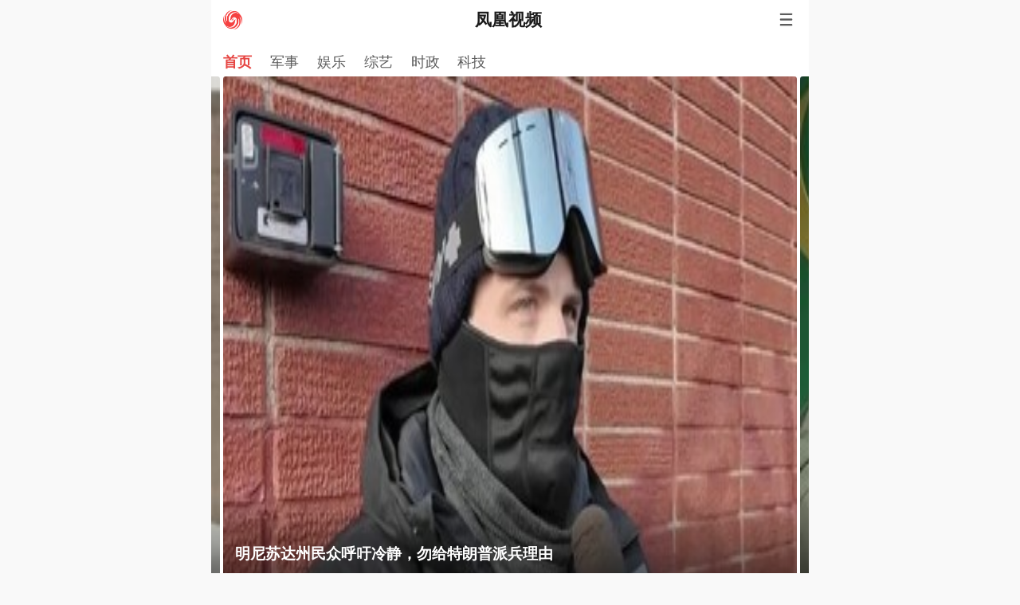

--- FILE ---
content_type: text/html; charset=utf-8
request_url: http://tv.ifeng.com/index.shtml?vt=1&mil%2Fmili=&lady%2Fladyi=&news%2Fnewsi=&auto%2Fwenhua=&auto%2Fautoi=&news%2Fhistory%2Fhistoryi=&finance%2Fmoney%2Flci=&finance%2Fcjdh%2Fcjdhi=&finance%2Fjob%2Fjobi=&finance%2Ffutures%2Fqhi=&finance%2Ffund%2Ffundi=&finance%2Ffopinion%2Ffpli=&cid=0&aid=0&mid=6O9o2g
body_size: 8378
content:
<!DOCTYPE html>
<html xmlns:wb="http://open.weibo.com/wb" lang="zh">

<head>
    <title>凤凰视频-最具媒体价值的视频门户-凤凰网</title>
    <meta content="always" name="referrer" />
    <meta name=viewport content="width=device-width,initial-scale=1,user-scalable=no,viewport-fit=cover">
    <meta name="keywords" content="凤凰视频汇集凤凰卫视超过60档精品节目的高质量视频，并聚合全球优质精品视频，精品视频，轻松尽览。凤凰视频，打造华语精品视频第一门户。" />
    <meta name="description"
        content="凤凰卫视,凤凰,牛视,凤凰牛视,凤凰视频,视频,凤凰网,凤凰资讯台,凤凰中文台,凤凰大视野,口述历史,凤凰网视频,军情观察室,凤凰卫视中文台,凤凰卫视资讯台,天下被网罗,锵锵三人行" />

        <meta http-equiv="Cache-Control" content="no-transform">
        <meta http-equiv="X-UA-Compatible" content="IE=Edge">
        <meta content="always" name="referrer">
        <link href="//y0.ifengimg.com/index/favicon.ico" mce_href="//y0.ifengimg.com/index/favicon.ico" rel="icon" type="image/x-icon">
        <link href="//y0.ifengimg.com/index/favicon.ico" mce_href="//y0.ifengimg.com/index/favicon.ico" rel="shortcut icon" type="image/x-icon">
        <link href="//x0.ifengimg.com/fe/custom/ifeng.f52bd6.png" rel="apple-touch-icon">
        
        <meta name="viewport" content="width=device-width,initial-scale=1,user-scalable=no,viewport-fit=cover" />
        <script>
            window.__IFENG_ENV__ = window.__IFENG_ENV__ || {};
            window.__IFENG_ENV__.maxDocWidth = parseInt() || 430;
        </script>
        
        <script>
            var bj_config = {
                cache_error_list: [],
                didMountEndTime: -1,
                firstScreenEndtime: -1,
                config : {
                    namespace: 'channel',
                    appname:  'video',
                    level: 4,
                    bid:  "3ef10b8152c44078b7adb539c93e80a0",
                    router: "/mobile/tv.ifeng.com",
                    perf_filter_list:  ["/inice","/fa.min.js"],
                    perf_timeout: 0,
                    pref_count: 1
                }
            };
            var BJ_REPORT = {
                    report: function(msg, isReportNow, type) {
                        bj_config.cache_error_list.push(["report", arguments]);
                    },
                    push: function(err) {
                        bj_config.cache_error_list.push(["push", arguments]);
                    },
                    firstScreen: function(err) {
                        bj_config.didMountEndTime = (new Date()-0);
                        setTimeout(function(){
                            bj_config.firstScreenEndtime = (new Date()-0);
                        })
                    }
                };
                window.onerror = function() {
                    bj_config.cache_error_list.push(["handleError", arguments]);
                };
        
             (function(global){var _onthrow=function(errObj){if(global.BJ_REPORT&&global.BJ_REPORT&&global.BJ_REPORT.push){global.BJ_REPORT.push(errObj)}};var tryJs={};global.tryJs=function(throwCb){throwCb&&(_onthrow=throwCb);return tryJs};var timeoutkey;var cat=function(foo,args){return function(){try{return foo.apply(this,args||arguments)}catch(error){try{error.message=error.message+foo.toString()}catch(err){}_onthrow(error);if(error.stack&&console&&console.error){console.error("[BJ-REPORT]",error.stack)}if(!timeoutkey){var orgOnerror=global.onerror;global.onerror=function(){};timeoutkey=setTimeout(function(){global.onerror=orgOnerror;timeoutkey=null},50)}throw error}}};var catTimeout=function(foo){return function(cb,timeout){if(typeof cb==="string"){try{cb=new Function(cb)}catch(err){throw err}}var args=[].slice.call(arguments,2);cb=cat(cb,args.length&&args);return foo(cb,timeout)}};tryJs.spySystem=function(){global.setTimeout=catTimeout(global.setTimeout);global.setInterval=catTimeout(global.setInterval);return tryJs};tryJs.spyAll=function(){tryJs.spySystem();return tryJs}})(window);if(window&&window.tryJs){window.tryJs().spyAll()};
        </script>
        
        <script src="https://x2.ifengimg.com/fe/shank/channel/errorupload-bdf4352595a.min.js" crossorigin="anonymous" async></script>
            
        <script>
            var allData = {"adHead":"%0D%0A%3C!--s_all-indexs_180823_ad_qpdggtb%202020.10.30%2011%3A35%3A50--%3E%0D%0A%0D%0A%3Cscript%20src%3D%22https%3A%2F%2Fx0.ifengimg.com%2Ffeprod%2Fc%2Fm%2Fmobile_inice_v202.js%22%20%20crossorigin%3D%22anonymous%22%3E%3C%2Fscript%3E%0D%0A%0D%0A%0D%0A%3C!--%2Fs_all-indexs_180823_ad_qpdggtb--%3E%0D%0A","adBody":"%0D%0A%3C!--s_all_indexs_180823_ad_qpdpcggdb%202023.04.04%2023%3A59%3A12--%3E%0D%0A%0D%0A%3Cscript%3EIfengAmgr.start()%3C%2Fscript%3E%0D%0A%0D%0A%0D%0A%3C!--%2Fs_all_indexs_180823_ad_qpdpcggdb--%3E%0D%0A","navigation":[{"title":"资讯","url":"https://inews.ifeng.com/?srctag=xzydh1"},{"title":"娱乐","url":"//ient.ifeng.com/?srctag=xzydh2"},{"title":"财经","url":"//ifinance.ifeng.com/?srctag=xzydh4"},{"title":"卫视","url":"//iphtv.ifeng.com"},{"title":"军事","url":"https://imil.ifeng.com/?srctag=xzydh6"},{"title":"科技","url":"//itech.ifeng.com/?srctag=xzydh10"},{"title":"体育","url":"https://isports.ifeng.com/?srctag=xzysp1"},{"active":"1","title":"小说","url":"//iyc.ifeng.com/?srctag=xzydh14"},{"title":"房产","url":"//ihouse.ifeng.com/?srctag=sffcdh1"},{"title":"汽车","url":"//iauto.ifeng.com/?srctag=sfqcdh1"},{"active":"1","title":"视频","url":"//tv.ifeng.com/?srctag=xzydh5"},{"title":"评测","url":"//pingce.ifeng.com"},{"title":"时尚","url":"//ifashion.ifeng.com/?srctag=xzydh9"},{"title":"历史","url":"https://ihistory.ifeng.com/?srctag=xzydh12"},{"title":"台湾","url":"https://itaiwan.ifeng.com/index.shtml"},{"title":"港澳","url":"https://igangao.ifeng.com/index.shtml"},{"title":"图片","url":"https://iphoto.ifeng.com/index.shtml"},{"title":"直播","url":"//flive.ifeng.com/ "},{"title":"评论","url":"//ipl.ifeng.com/?srctag=sfpl"},{"title":"公益","url":"//igongyi.ifeng.com/?srctag=igongyi"},{"title":"旅游","url":"//itravel.ifeng.com/?srctag=itravel1"},{"title":"美食","url":"https://foodnwine.ifeng.com"},{"title":"健康","url":"//ihealth.ifeng.com/?srctag=ihealth2"},{"title":"VIP","url":"//vip.u.ifeng.com/?srctag=basentry_vip"},{"title":"文化","url":"//iculture.ifeng.com/?srctag=iculture"},{"title":"国学","url":"//iguoxue.ifeng.com/?srctag=iguoxue"},{"title":"智库","url":"//ipit.ifeng.com/?srctag=sfzk"},{"title":"社会","url":"//news.ifeng.com/shanklist/3-35201-/"},{"title":"NBA","url":"//isports.ifeng.com/nba/?srctag=sfnbadh1"},{"title":"尚品","url":"//mall.ifeng.com/shanklist/275893-245790-"},{"title":"风财讯","url":"https://fengcx.com/"},{"title":"有声","url":"https://ting.fread.com/?cid=1200005#/"},{"title":"佛教文化","url":"//ifo.ifeng.com/?srctag=ifo"}],"slideData":[{"title":"冬季风暴持续肆虐美国，超2亿人受影响","url":"https://v.ifeng.com/c/8qEcRs7gymm","thumbnail":"https://x0.ifengimg.com/ucms/2026_05/D56B23E35031CF2FE09640C567E42178AF216499_size82_w975_h549.jpg"},{"title":"明尼苏达州民众呼吁冷静，勿给特朗普派兵理由","url":"https://v.ifeng.com/c/8qDpqsMYzsl","thumbnail":"https://x0.ifengimg.com/ucms/2026_05/2E75870E2ACCCC31FA0B6A4F6AF096E29326F230_size142_w975_h549.jpg"},{"title":"俄军高官：战场行动不会受和平谈判影响","url":"https://news.ifeng.com/c/8qDpGCqOhIV","thumbnail":"https://x0.ifengimg.com/ucms/2026_05/78B3A3B1314B5329736B0BEA65079D4999DC7105_size110_w973_h547.jpg"},{"title":"委代总统：不应畏惧与美国建立能源合作关系","url":"https://news.ifeng.com/c/8qE3jXcLRoh","thumbnail":"https://x0.ifengimg.com/ucms/2026_05/E3E5A3E58700E8AD1ABDF2E8B7C957456C288206_size47_w573_h322.jpg"},{"title":"金正恩指导海外作战功勋纪念馆雕像创作","url":"https://v.ifeng.com/c/8qDtUkLjW1d","thumbnail":"https://x0.ifengimg.com/ucms/2026_05/35BFF9EF35C1C063E8E25DC715A1BBF26F1F180C_size128_w975_h549.jpg"}],"videoNavigation":[{"searchPath":"1-","title":"首页","url":"http://tv.ifeng.com/"},{"searchPath":"27-95102-","title":"军事","url":"http://tv.ifeng.com/shanklist/tv/27-95102-/"},{"searchPath":"27-95283-","title":"娱乐","url":"http://tv.ifeng.com/shanklist/tv/27-95283-/"},{"searchPath":"27-95259-","title":"综艺","url":"http://tv.ifeng.com/shanklist/tv/27-95259-/"},{"searchPath":"27-95063-","title":"时政","url":"http://tv.ifeng.com/shanklist/tv/27-95063-/"},{"searchPath":"27-95022-","title":"科技","url":"http://tv.ifeng.com/shanklist/tv/27-95022-/"}],"footerInfo":[{"title":"客户端","url":"https://statistics.appstore.ifeng.com/index.php/api/godownload?app_id=4&d_ch=2905"},{"title":"反馈","url":"http://help.ifeng.com"},{"title":"隐私协议","url":"https://news.ifeng.com/loc/template/static/register_binding"},{"title":"电脑版","url":"http://ifeng.com"},{"title":"滚动","url":"https://i.ifeng.com/crawler/1"}],"slideAd":"%7B%0A%20%20%20%20data%3A%20%7B%20%22aids%22%20%3A%20%5B%0A%20%20%20%20%20%20%20%20%7B%22ap%22%20%3A%20%2224703%22%2C%20%22w%22%20%3A%20%22640%22%2C%20%22h%22%20%3A%20%22360%22%2C%22res%22%20%3A%20%221%22%7D%0A%20%20%20%20%5D%7D%2C%0A%20%20%20%20preload%3A%20''%2C%0A%20%20%20%20callback%3A%20'function(data%2Cevent%2Cinsert)%7Bvar%20box1%3Ddocument.createElement(%22div%22)%3BIfengAmgr.show(box1%2Cdata%2Cfunction()%7Binsert(%5B3%5D%2C%5B%5D%2Cfunction(dom)%7Bdom%5B3%5D.appendChild(box1)%7D)%7D)%3B%7D'%0A%7D","streamAd":"%7B%0A%20%20%20%20data%3A%5B%0A%20%20%20%20%20%20%20%20%7Bap%3A%2013766%2C%20pos%3A%205%2C%20showType%3A%201%2C%20w%3A%20%22100%25%22%2C%20h%3A%2088%2C%20res%3A%20%221%22%7D%2C%0A%20%20%20%20%20%20%20%20%7Bap%3A%2013767%2C%20pos%3A%2010%2C%20showType%3A%201%2C%20w%3A%20%22100%25%22%2C%20h%3A%2088%2C%20res%3A%20%221%22%7D%2C%0A%20%20%20%20%20%20%20%20%7Bap%3A%2013683%2C%20pos%3A%2015%2C%20showType%3A%201%2C%20w%3A%20%22100%25%22%2C%20h%3A%2088%2C%20res%3A%20%221%22%7D%2C%0A%20%20%20%20%20%20%20%20%7Bap%3A%2013684%2C%20pos%3A%2020%2C%20showType%3A%201%2C%20w%3A%20%22100%25%22%2C%20h%3A%2088%2C%20res%3A%20%221%22%7D%2C%0A%20%20%20%20%20%20%20%20%7Bap%3A%2024704%2C%20pos%3A%2025%2C%20showType%3A%201%2C%20w%3A%20%22100%25%22%2C%20h%3A%2088%2C%20res%3A%20%221%22%7D%2C%0A%20%20%20%20%20%20%20%20%7Bap%3A%2024705%2C%20pos%3A%2030%2C%20showType%3A%201%2C%20w%3A%20%22100%25%22%2C%20h%3A%2088%2C%20res%3A%20%221%22%7D%2C%0A%20%20%20%20%20%20%20%20%7Bap%3A%2024706%2C%20pos%3A%2035%2C%20showType%3A%201%2C%20w%3A%20%22100%25%22%2C%20h%3A%2088%2C%20res%3A%20%221%22%7D%2C%0A%20%20%20%20%20%20%20%20%7Bap%3A%2028846%2C%20pos%3A%2040%2C%20showType%3A%201%2C%20w%3A%20%22100%25%22%2C%20h%3A%2088%2C%20res%3A%20%221%22%7D%0A%20%20%20%20%5D%2C%0A%20%20%20%20preload%3A%20'https%3A%2F%2Fc0.ifengimg.com%2Fweb%2Fd%2FshowFeed.js'%2C%0A%20%20%20%20callback%3A%20'function(data%2C%20event%2Cinsert)%20%7BIfengAmgr.tplLib.showfeed.render(data%2Cevent%2Cinsert)%7D'%0A%7D","params":{},"__nd__":"ne883dbn.ifeng.com","__cd__":"c01049em.ifeng.com"};
            var adKeys = ["adHead","adBody","slideAd","streamAd"];
            var __apiReport = (Math.random() > 0.99);
            var __apiReportMaxCount = 50;
        
            if(typeof allData === 'object') {
                for (var key in allData) {
                    if(typeof allData[key] === 'string'){
                        try {
                            allData[key] = decodeURIComponent(allData[key])
                        } catch (e){
                            console.error(e);
                        }
                    }
                }
            }
        
            for (var i = 0,len = adKeys.length; i<len; i++) {
                var key = adKeys[i];
                try {
                    if(key =='adHead' || key == 'adBody'){
                        continue;
                    }
        
                    allData[key] = new Function('return ' + allData[key])();
        
        
                } catch(e) {
                    console.error(key, e);
                    allData[key] = {};
                    e.message = key + ' ' +e.message;
                    if (window && window.BJ_REPORT) window.BJ_REPORT.report(e, false, 'ad');
                }
            }
        </script>
        
<!--s_all-indexs_180823_ad_qpdggtb 2020.10.30 11:35:50-->

<script src="https://x0.ifengimg.com/feprod/c/m/mobile_inice_v202.js"  crossorigin="anonymous"></script>


<!--/s_all-indexs_180823_ad_qpdggtb-->

        <script>
            const gloableSettings = {
                queryString: '',
                domain: window.location.host,
                channelPath: '/',
                pt: '',
                docType: '',
                zmt_EAccountId: '',
                fhh_EArticleId: '',
                cmppId: '',
            };
        </script>
        <script>
            // type（PC|手凤）为页面类型。
            // url为页面地址（注意协议为http，尾部需要加上斜划线）
            var __visualediting_thermogram = {
                type: '手凤',
                url: 'http://tv.ifeng.com/'
            };
        </script>
<link href="https://x2.ifengimg.com/fe/shank/video/mobile_tv.0b77a84646.css" rel="stylesheet"></head>

<body>
    
    <script>
        (function () {
            /**
                * @description: 获取 ios safari 下当前页面的缩放比例
                * @return: 缩放比例 1 为正常，0.8 为缩小 20%
                */
            var iosSafariScaled = function () {
                var innerWidth = window.innerWidth;
                var screenWidth = window.screen.width;
                var scaled = Number((screenWidth / innerWidth).toFixed(2));
                return scaled;
            };
    
            /**
                * @description: 监听 ios safari 下当前页面的缩放比例
                * @param {function} callback 回调函数，返回缩放比例 1 为正常，0.8 为缩小 20%
                * @return: 返回一个对象，调用 disconnect 方法可以停止监听
                */
            var iosSafariScaledObserve = function (callback) {
                var currentInnerWidth = window.innerWidth;
                var timer = setInterval(() => {
                    if (currentInnerWidth != window.innerWidth) {
                        currentInnerWidth = window.innerWidth;
                        callback(iosSafariScaled());
                    }
                }, 100);
                return {
                    disconnect: function () {
                        clearInterval(timer);
                    },
                };
            };
    
            var thresholdScaled = function (scaled) {
                if (scaled < 0.75) {
                    scaled = 0.75;
                } else if (scaled > 1.5) {
                    scaled = 1.5;
                }
                return scaled;
            };
            /**
                * @description: 设置 ios 下当前页面的缩放比例
                * @param {number} scaled 缩放比例 1 为正常，0.8 为缩小 20%
                */
            var setIosScaled = function (scaled) {
                var oldStyle = document.getElementById('bodyAdjust');
                if (oldStyle) {
                    document.head.removeChild(oldStyle);
                }
                var style = document.createElement('style');
                style.id = 'bodyAdjust';
                document.head.appendChild(style);
                scaled = thresholdScaled(scaled);
                style.sheet.insertRule('body { -webkit-text-size-adjust: ' + scaled * 100 + '%; }', 0);
            };
    
            /**
                * @description: 监听当前页面的缩放比例
                * @param {function} callback 回调函数，返回缩放比例 1 为正常，0.8 为缩小 20%
                * @return:
                */
            var iosScaledObserve = function (callback) {
                try {
                    var $body = document.body;
                    var observerOptions = {
                        childList: false,
                        attributes: true,
                        subtree: false,
                    };
                    var observer = new MutationObserver(function (mutations) {
                        mutations.forEach(function (mutation) {
                            if (mutation.type === 'attributes') {
                                var value = mutation.target.getAttribute(mutation.attributeName);
                                if (mutation.attributeName === 'style') {
                                    if (value.indexOf('text-size-adjust') > -1) {
                                        var size_adjust = value.match(/text-size-adjust: (\d+)%/);
                                        // text-size-adjust 有可能是 auto，auto 等于 1 就好；
                                        if (size_adjust.length === 2) {
                                            callback(size_adjust[1] / 100);
                                        } else {
                                            calllback(1);
                                        }
                                    }
                                }
                            }
                        });
                    });
                    observer.observe($body, observerOptions);
                } catch (error) {
                    // 如果不支持 MutationObserver，直接返回 1
                    callback(1);
                }
            };
    
            /**
                * @description: 获取 android 下当前页面宽度和字体的缩放比例
                * @return: 缩放比例 1 为正常，0.8 为缩小 20%
                */
            var getAndroidScaled = function () {
                var body = document.body;
                var box = document.getElementById('measurerem');
                if (!box) {
                    box = document.createElement('div');
                    box.style.fontSize = '100px';
                    box.style.position = 'absolute';
                    box.setAttribute('id', 'measurerem');
                    var inner = document.createElement('div');
                    inner.style.cssText =
                        'width:1em; font-size: 100px; height:0; overflow: hidden; position:absolute; z-index:-1; visibility: hidden;';
                    box.appendChild(inner);
                    body.appendChild(box);
                }
                var div = box.querySelector('div')
                var realWidth = div.getBoundingClientRect().width.toFixed(1) / 1;
                var realFontSize = parseInt(window.getComputedStyle(div, null).getPropertyValue('font-size'));
                return { width: realWidth / 100, fontSize: realFontSize / 100 };
            };
    
            /**
                * @description: 监听 android 下当前页面的缩放比例
                * @param {function} callback 回调函数，返回两个值，缩放比例 1 为正常，0.8 为缩小 20%，和缩放类型，'width' 为宽度缩放，'font' 为字体缩放
                * @return: 返回一个对象，调用 disconnect 方法可以停止监听
                */
            var andrioidScaledObserver = function (callback) {
                var lastesScaled = getAndroidScaled();
                var timer = setInterval(() => {
                    var currentScaled = getAndroidScaled();
                    // 优先判断宽度缩放，因为宽度缩放会导致字体缩放
                    if (lastesScaled.width != currentScaled.width) {
                        lastesScaled = currentScaled;
                        callback(currentScaled.width, 'width');
                    } else if (lastesScaled.fontSize != currentScaled.fontSize) {
                        lastesScaled = currentScaled;
                        callback(lastesScaled.fontSize, 'font');
                    }
                }, 100);
                return {
                    disconnect: function () {
                        clearInterval(timer);
                    },
                };
            };
    
            var isGrounds = function () {
                return typeof grounds !== 'undefined' && typeof grounds.getDeviceInfo === 'function';
            };
    
            var isIos = function () {
                var userAgent = window.navigator.userAgent.toLowerCase();
                return /iphone|ipad|ipod/.test(userAgent);
            };
    
            /**
                * @description: 获取 grounds 下当前页面的宽度，grounds是我们客户端的sdk，用于获取设备信息
                * @return: 页面的宽度
                */
            var getGroundsWidth = function () {
                var deviceInfo = grounds.getDeviceInfo();
    
                if (deviceInfo && typeof deviceInfo.getScreen === 'function') {
                    var screen = deviceInfo.getScreen();
                    if (screen) {
                        return screen.split('x')[0] / window.devicePixelRatio;
                    }
    
                    if (window && window.location && window.location.href) {
                        var match = window.location.href.match(/\?.*?screen=(\d+x\d+)/);
                        if (match) {
                            return match[1].split('x')[0] / window.devicePixelRatio;
                        }
                    }
                }
                return window.innerWidth;
            };
    
            var getWidth = function () {
                var width = 0;
    
                if (isGrounds()) {
                    width = getGroundsWidth();
                } else {
                    width = window.innerWidth;
                }
    
                // 避免width为0的情况
                return width > 0 ? width : 320;
            };
    
            var setRemUnit = function () {
                var docEl = document.documentElement;
                var docWidth = getWidth();
                var rem = docWidth / 10;
                var iosScaled = iosSafariScaled();
    
                // 限制页面的最大宽度，避免大屏下面等比放大的过大，
                // 由于 ios safari 的放大缩小是针对 window.innerWidth 的，所以这里需要对 maxDocWidth 将缩放系数加上，避免缩小后 innerWidth 比 maxDocWidth 小。
                if (isIos()) {
                    if (docWidth >= window.__IFENG_ENV__.maxDocWidth / iosScaled) {
                        rem = window.__IFENG_ENV__.maxDocWidth / (10 * iosScaled);
                    }
                } else {
                    if (docWidth >= window.__IFENG_ENV__.maxDocWidth) {
                        rem = window.__IFENG_ENV__.maxDocWidth / 10;
                    }
                }
    
    
                var scaled = getAndroidScaled();
                if (scaled.width !== 1 && !isIos()) {
                    // 旧版本有些浏览器设置完字体大小后，直接获取 window.innerWidth 会被放大的rem影响，导致值有变化，所以这里使用 window.screen.width 来计算
                    docEl.style.fontSize = window.screen.width / (scaled.width * 10) + 'px';
                } else {
                    docEl.style.fontSize = rem + 'px';
                }
            };
    
            /**
                * @description: 设置页面的 hairline 类，配合px2rem插件，用于解决 1px 的问题
                */
            var setHariLineClass = function () {
                var body = document.body;
    
                if (window.devicePixelRatio && window.devicePixelRatio >= 2) {
                    var div = document.createElement('div');
    
                    div.style.border = '0.5px solid transparent';
                    body.appendChild(div);
    
                    if (div.offsetHeight >= 1) {
                        body.classList.add('hairlines');
                    }
    
                    body.removeChild(div);
                }
            };
    
            /**
                * @description: 避免没有声明rem字体继承html上的fontSize
                */
            var setDefaultBodyFontStyle = function () {
                var widthScaled = isIos() ? iosSafariScaled() : getAndroidScaled().width;
                if (document.readyState === 'complete') {
                    document.body.style.fontSize = 12 / widthScaled + 'px';
                } else {
                    document.addEventListener(
                        'DOMContentLoaded',
                        function (e) {
                            document.body.style.fontSize = 12 / widthScaled + 'px';
                        },
                        false,
                    );
                }
            };
    
            var storeLocalScaled = function (data) {
                try {
                    localStorage.setItem('text-size-adjust_scaled', JSON.stringify(data));
                } catch (error) {
    
                }
            };
    
            var getLocalScaled = function () {
                try {
                    var result = localStorage.getItem('text-size-adjust_scaled');
                    if (result) {
                        return JSON.parse(result);
                    }
                    return null;
                } catch (error) {
                    return null;
                }
            };
    
            var historyScaled = getLocalScaled();
    
            var watchList = [];
            var runWatch = function (scaled) {
                scaledData = scaled;
                watchList.forEach(function (item) {
                    console.log(scaled);
                    item.fn(scaled);
                });
            };
            var index = 1;
            var scaledData = {
                scaled: 1,
                type: 'fontSize',
            };
    
            var main = function () {
                setRemUnit();
                setHariLineClass();
                setDefaultBodyFontStyle();
    
                var resetRemUnit = null;
    
                window.addEventListener(
                    'resize',
                    function () {
                        clearTimeout(resetRemUnit);
                        resetRemUnit = setTimeout(setRemUnit, 200);
                    },
                    false,
                );
                window.addEventListener(
                    'pageshow',
                    function (e) {
                        if (e.persisted) {
                            clearTimeout(resetRemUnit);
                            resetRemUnit = setTimeout(setRemUnit, 200);
                        }
                    },
                    false,
                );
    
                if (!isGrounds()) {
                    if (isIos()) {
                        var safariScaled = iosSafariScaled();
                        
                        if (safariScaled !== 1) {
                            setIosScaled(safariScaled);
                            scaledData = {
                                scaled: safariScaled,
                                type: 'fontSize',
                                platform: 'safari',
                                from: 'init'
                            };
                            storeLocalScaled(scaledData);
                        } else {
                            var localScaled = getLocalScaled();
                            if (localScaled && localScaled.platform === 'ios' && localScaled.scaled !== 1) {
                                setIosScaled(localScaled.scaled);
                                scaledData = {
                                    scaled: localScaled.scaled,
                                    type: 'fontSize',
                                    platform: 'ios',
                                    from: 'localStorage'
                                };
                            } else {
                                scaledData = {
                                    scaled: 1,
                                    type: 'fontSize',
                                    platform: 'ios',
                                    from: 'init'
                                };
                            }
                        }
                        iosSafariScaledObserve(function (scaled) {
                            var data = {
                                scaled: thresholdScaled(scaled),
                                type: 'fontSize',
                                platform: 'safari',
                                from: 'event'
                            };
    
                            setIosScaled(scaled);
                            setRemUnit();
                            setDefaultBodyFontStyle();
                            storeLocalScaled(data)
                            runWatch(data);
                        });
                        iosScaledObserve(function (scaled) {
                            var data = {
                                scaled: scaled,
                                type: 'fontSize',
                                platform: 'ios',
                                from: 'event'
                            };
    
                            storeLocalScaled(data);
                            runWatch(data);
                        });
                    } else {
                        var scaled = getAndroidScaled();
    
                        if (scaled.width !== 1) {
                            scaledData = {
                                scaled: scaled.width,
                                type: 'width',
                                platform: 'android',
                                from: 'init'
                            };
                        } else if (scaled.fontSize !== 1) {
                            scaledData = {
                                scaled: scaled.fontSize,
                                type: 'fontSize',
                                platform: 'android',
                                from: 'init'
                            };
                        } else {
                            scaledData = {
                                scaled: 1,
                                type: 'fontSize',
                                platform: 'android',
                                from: 'init'
                            };
                        }
                        storeLocalScaled(scaledData);
                        andrioidScaledObserver(function (scaled, type) {
                            var data = {
                                scaled: scaled,
                                type: type,
                                platform: 'android',
                                from: 'event'
                            };
    
                            if (type === 'width') {
                                setRemUnit();
                                setDefaultBodyFontStyle();
                            }
                            storeLocalScaled(data);
                            runWatch(data);
                        });
                    }
                }
            };
    
            window.scaledWatch = {
                add: function (callback) {
                    var id = index++;
                    watchList.push({ id: id, fn: callback });
                    if (scaledData.scaled !== 1) {
                        callback(scaledData);
                    }
                    return function () {
                        watchList = watchList.filter(function (item) {
                            return item.id !== id;
                        });
                    };
                },
                getScaledData: function () {
                    return scaledData;
                },
                historyScaled: function () {
                    return historyScaled;
                },
                isIos: function () {
                    return isIos();
                }
            };
    
            main();
    
        })();
    </script>
    <div id="root"></div>
    
        <script defer crossorigin="anonymous" src="https://x2.ifengimg.com/fe/custom/dll/core-js.3.32.2.js"></script>
        <script defer crossorigin="anonymous" src="https://x2.ifengimg.com/fe/custom/dll/react.17.0.2.js"></script>
    
    
    
    
                    <!-- 统计探针 -->
<script src="https://x0.ifengimg.com/fe/shank/upload/2016/0809/sta_collection_common_iifeng_v4.js" type="text/javascript" crossorigin="anonymous" defer></script>
<script src="https://x0.ifengimg.com/fe/shank/upload/2018/1228/sta_collection_iifeng_v1.js" type="text/javascript" crossorigin="anonymous" defer></script>            <!-- 统计探针end -->
    
    
    
<!--s_all_indexs_180823_ad_qpdpcggdb 2023.04.04 23:59:12-->

<script>IfengAmgr.start()</script>


<!--/s_all_indexs_180823_ad_qpdpcggdb-->


<script defer src="https://x2.ifengimg.com/fe/shank/video/mobile_tv.a7fa945618.js" crossorigin="anonymous"></script></body>

</html>

--- FILE ---
content_type: text/html; charset=UTF-8
request_url: https://region.ifeng.com/get?format=js&callback=fa_0_176943406428538
body_size: 84
content:
(function(){fa_0_176943406428538("9999_9999_[abroad][13.59.40.197]")})();

--- FILE ---
content_type: text/html; charset=utf-8
request_url: http://survey.news.ifeng.com/api/getaccumulatorweight?key[]=fee5ab40-61fe-4e5d-b1b7-3eb54149d554&key[]=c0c45091-87c9-4cf0-a324-586b9654be30&&format=js&serviceid=1&callback=_63de73d5bbfdba4e3452d3d0e57baba1
body_size: 168
content:
(function(){var surveyJsonVarStr___={"code":1,"msg":"success","data":{"browse":{"fee5ab40-61fe-4e5d-b1b7-3eb54149d554":192309,"c0c45091-87c9-4cf0-a324-586b9654be30":189901}}};
 _63de73d5bbfdba4e3452d3d0e57baba1(surveyJsonVarStr___);})();

--- FILE ---
content_type: text/css; charset=utf-8
request_url: https://x2.ifengimg.com/fe/shank/video/mobile_tv.0b77a84646.css
body_size: 2997
content:
blockquote,body,code,dd,div,dl,dt,fieldset,form,h1,h2,h3,h4,h5,h6,input,legend,li,ol,p,pre,td,textarea,th,ul{margin:0;padding:0}a{text-decoration:none}ol,ul{list-style:none;margin:0;padding:0}img{vert-align:top}a,button,input{tap-highlight-color:transparent}input，textarea{outline:none}button,input{-webkit-appearance:none;border-radius:0}body{margin:0}body *{font-family:Helvetica}html{overscroll-behavior-y:none}@media screen and (max-width:812px){html{font-size:10vw!important}}body,html{background:#f9f9f9;margin:0 auto}#reset_root_uS742{max-width:13.653333rem}.index_layout_eOvDp{margin:0 auto;max-width:750px}.index_homeFooterWrapper_jcpjv{margin-top:.4rem}.index_content_6zR-W{background:#fff}.index_box_lUBTN{position:relative}.index_swiper_w6kyy{-webkit-box-pack:center;-ms-flex-pack:center;display:-webkit-box;display:-webkit-flex;display:-ms-flexbox;display:flex;height:100%;-webkit-justify-content:center;justify-content:center;position:relative;width:100%}.index_swiper_w6kyy a{width:100%}.index_swiper_txt_9-v2y,.index_swiper_w6kyy a img,.index_swiper_w6kyy img{border-radius:.08rem;width:100%}.index_swiper_txt_9-v2y{background-image:-webkit-gradient(linear,left top,left bottom,from(hsla(0,0%,93%,0)),to(rgba(0,0,0,.47)));background-image:-webkit-linear-gradient(top,hsla(0,0%,93%,0),rgba(0,0,0,.47));background-image:linear-gradient(-180deg,hsla(0,0%,93%,0),rgba(0,0,0,.47));bottom:0;height:2.346667rem;left:0;line-height:2.346667rem;position:absolute}.index_txt_c71O6{-webkit-box-align:end;-ms-flex-align:end;-webkit-align-items:flex-end;align-items:flex-end;display:-webkit-box;display:-webkit-flex;display:-ms-flexbox;display:flex;height:1.173333rem;line-height:.64rem;margin:.853333rem .346667rem .266667rem;text-overflow:ellipsis}.index_txt_content_khUBU{-webkit-box-orient:vertical;-webkit-line-clamp:2;color:#fff;display:block;display:-webkit-box;font-family:PingFangSC;font-size:.453333rem;font-weight:bolder;line-height:.64rem;overflow:hidden;word-break:break-all}.index_dots_box_Cw8IZ{-webkit-box-pack:center;-ms-flex-pack:center;-webkit-box-align:center;-ms-flex-align:center;-webkit-align-items:center;align-items:center;bottom:.186667rem;display:-webkit-box;display:-webkit-flex;display:-ms-flexbox;display:flex;height:.053333rem;-webkit-justify-content:center;justify-content:center;position:absolute;width:100%;z-index:2}.index_dots_box_Cw8IZ span{margin-right:.106667rem}.index_current_Ald1S{background:#fff;height:.053333rem;width:.213333rem}.index_dots_JF7O8{background:#fff;height:.053333rem;opacity:.4;width:.106667rem}.index_recommendTxt_Q83aw{-webkit-box-align:center;-ms-flex-align:center;-webkit-align-items:center;align-items:center}.index_recommendLogo_MxG5h{-webkit-box-flex:0;background:url(https://x2.ifengimg.com/fe/shank/video/recommend.cbb9088b.png) no-repeat 0 0;background-size:contain;display:inline-block;-webkit-flex:none;-ms-flex:none;flex:none;height:.4rem;margin-right:.213333rem;width:.746667rem}.index_textMark_kBiAW{border:1px solid #bababa;border-radius:.026667rem;color:#bababa;font-size:.266667rem;height:.32rem;line-height:.32rem;padding:0 .066667rem}.hairlines .index_textMark_kBiAW{border:.5px solid #bababa}.index_picMark_d5VBY{bottom:.053333rem;position:absolute;right:.053333rem;width:.64rem!important}.index_swiper_box_sjhN2{height:100%;overflow:hidden}.index_swiper_HdCQZ,.index_swiper_box_sjhN2{display:-webkit-box;display:-webkit-flex;display:-ms-flexbox;display:flex;position:relative;width:100%}.index_swiper_item_ryzvO{position:relative}.index_swiper_item_ryzvO img{width:100%}[ifeng_ui_mobile_sliders_margin=yes]{padding:0 .053333rem}[ifeng_ui_mobile_sliders-item=horizonta]{-webkit-box-orient:vertical;-webkit-box-direction:normal;-ms-flex-negative:0;-webkit-flex-direction:column;-ms-flex-direction:column;flex-direction:column;-webkit-flex-shrink:0;flex-shrink:0;height:100%}[ifeng_ui_mobile_sliders-item=horizonta],[ifeng_ui_mobile_sliders-item=vertical]{-webkit-box-pack:center;-ms-flex-pack:center;-webkit-box-sizing:border-box;box-sizing:border-box;display:-webkit-box;display:-webkit-flex;display:-ms-flexbox;display:flex;-webkit-justify-content:center;justify-content:center}[ifeng_ui_mobile_sliders-item=vertical]{width:100%}.index_titleImg_GqRpV{-webkit-box-pack:justify;-ms-flex-pack:justify;border-bottom:1px solid #f1f2f3;display:-webkit-box;display:-webkit-flex;display:-ms-flexbox;display:flex;-webkit-justify-content:space-between;justify-content:space-between;padding:.373333rem 0 .293333rem;position:relative;width:100%}.hairlines .index_titleImg_GqRpV{border-bottom:.5px solid #f1f2f3}.index_link_9l3iw{-webkit-box-align:start;-ms-flex-align:start;-webkit-align-items:flex-start;align-items:flex-start;line-height:.666667rem}.index_title_aZK2E{color:#212223;display:block;font-family:PingFangSC;font-size:.48rem;font-weight:400;margin:0 .426667rem .186667rem 0;max-height:2rem;min-height:1.333333rem;overflow:hidden}.index_img_v9rPx{-ms-flex-negative:0;display:block;-webkit-flex-shrink:0;flex-shrink:0;position:relative}.index_img_v9rPx img{border-radius:.053333rem;height:2rem;width:3.013333rem}.index_imgIcon_w9LgA{-webkit-box-align:center;-ms-flex-align:center;-webkit-box-pack:center;-ms-flex-pack:center;-webkit-align-items:center;align-items:center;background:rgba(33,34,35,.5);border-radius:.266667rem;bottom:.24rem;display:-webkit-box;display:-webkit-flex;display:-ms-flexbox;display:flex;height:.533333rem;-webkit-justify-content:center;justify-content:center;position:absolute;right:.16rem;width:1.173333rem}.index_imgIcon_w9LgA span:first-child{background-size:contain;height:.266667rem;margin-bottom:.053333rem;margin-right:.106667rem;width:.266667rem}.index_imgIcon_w9LgA span:last-child{color:#fff;font-size:.266667rem;font-weight:400;height:.48rem;line-height:.48rem}.index_videoIcon_VxlSA{-webkit-box-align:center;-ms-flex-align:center;-webkit-box-pack:center;-ms-flex-pack:center;-webkit-align-items:center;align-items:center;background:rgba(33,34,35,.5);border-radius:.266667rem;bottom:.24rem;display:-webkit-box;display:-webkit-flex;display:-ms-flexbox;display:flex;height:.533333rem;-webkit-justify-content:center;justify-content:center;position:absolute;right:.16rem;width:1.413333rem}.index_videoIcon_VxlSA span:first-child{background:url(https://x2.ifengimg.com/fe/shank/video/smallplay.6e851e2b.png) no-repeat;background-size:contain;height:.266667rem;margin-bottom:.026667rem;margin-right:.106667rem;width:.266667rem}.index_videoIcon_VxlSA span:last-child{color:#fff;font-size:.266667rem;font-weight:400;height:.48rem;line-height:.48rem}.index_themeLink_S1Gij,.index_topicLink_a4kaZ{background-size:contain;display:inline-block;height:.453333rem;line-height:.453333rem;margin:0 .133333rem .106667rem 0;vertical-align:bottom;width:.746667rem}.index_info_l-z-e{-webkit-box-align:center;-ms-flex-align:center;-webkit-align-items:center;align-items:center;display:-webkit-box;display:-webkit-flex;display:-ms-flexbox;display:flex;line-height:.453333rem}.index_info_l-z-e span{margin-right:.266667rem}.index_openApp_RSjBE,.index_stickMark_CmZmN{font-family:PingFangSC;font-size:.32rem;font-weight:400;height:.453333rem;line-height:.453333rem}.index_openApp_RSjBE{color:#f54343}.index_count_Sao4q,.index_source_ABPG5,.index_wap_3wOCi{color:#a1a5ac;font-size:.32rem;font-weight:400;height:.453333rem;line-height:.453333rem}.index_source_ABPG5,.index_wap_3wOCi{font-family:PingFangSC}.index_imageAnimateOpacityZero_gPjFY{opacity:0}.index_imageAnimateOpacityOne_C4t6T{-webkit-animation-duration:.5s;animation-duration:.5s;-webkit-animation-fill-mode:forwards;animation-fill-mode:forwards;-webkit-animation-name:index_imageAnimate_ReeUU;animation-name:index_imageAnimate_ReeUU;-webkit-animation-timing-function:linear;animation-timing-function:linear;opacity:0}.index_caption_FxoM4{-webkit-box-pack:center;-ms-flex-pack:center;background:#fff;display:-webkit-box;display:-webkit-flex;display:-ms-flexbox;display:flex;height:1.173333rem;-webkit-justify-content:center;justify-content:center;position:relative;width:100%}.index_icon_7T5ys{background:url(https://x2.ifengimg.com/fe/shank/video/logo.a1b3d718.png) no-repeat;background-size:contain;height:.56rem;margin:.293333rem auto .373333rem .346667rem;width:.56rem}.index_title_0y-sJ{height:.666667rem;line-height:.666667rem;margin:.266667rem auto .24rem;width:auto}.index_title_0y-sJ a{color:#1a1a1a!important;font-family:PingFangSC-Medium;font-size:.48rem;font-weight:600}.index_menu_woKkl{background:url(https://x2.ifengimg.com/fe/shank/video/menu.a7b85799.png) no-repeat;background-size:contain}.index_down_hkw9r,.index_menu_woKkl{height:.64rem;margin:.266667rem .346667rem .266667rem auto;width:.64rem}.index_down_hkw9r{background:url(https://x2.ifengimg.com/fe/shank/video/down.eb0317a4.png) no-repeat;background-size:contain}.index_menu_box_Qr6wr{background:#fff;left:0;overflow:hidden;position:absolute;top:1.173333rem;width:100%;z-index:999}@-webkit-keyframes index_show_TX5-G{0%{height:0}to{height:auto}}@keyframes index_show_TX5-G{0%{height:0}to{height:auto}}.index_show_TX5-G{height:auto}@-webkit-keyframes index_hide_wKPvw{0%{height:auto}to{height:0}}@keyframes index_hide_wKPvw{0%{height:auto}to{height:0}}.index_hide_wKPvw{height:0}.index_list_SRHJ-{display:-webkit-box;display:-webkit-flex;display:-ms-flexbox;display:flex;-webkit-flex-wrap:wrap;-ms-flex-wrap:wrap;flex-wrap:wrap;margin:.053333rem .026667rem}.index_list_SRHJ- li{margin:.16rem .306667rem}.index_list_SRHJ- li a{color:#1a1a1a;font-family:PingFangSC-Regular;font-size:.4rem}.index_tabs_content_pCdhL{background:#fff;padding-bottom:.133333rem}.index_tabs_box_HyfuU{background:#fff;overflow:hidden;position:relative;width:100%;z-index:2}.index_tabs_zUaxR{-webkit-overflow-scrolling:touch;display:-webkit-box;display:-webkit-flex;display:-ms-flexbox;display:flex;margin-top:.08rem;overflow-x:scroll;overflow-y:hidden;position:relative;top:.133333rem;width:100%;z-index:1}.index_mask_8JZkA{background-image:-webkit-gradient(linear,right top,left top,from(#fff),color-stop(80%,hsla(0,0%,100%,0)));background-image:-webkit-linear-gradient(right,#fff,hsla(0,0%,100%,0) 80%);background-image:linear-gradient(-90deg,#fff,hsla(0,0%,100%,0) 80%);bottom:0;height:100%;pointer-events:none;position:absolute;right:0;width:1.386667rem;z-index:99}.index_tabs_Vo9e8{-ms-flex-negative:0;display:-webkit-box;display:-webkit-flex;display:-ms-flexbox;display:flex;-webkit-flex-shrink:0;flex-shrink:0;margin:0 .08rem;padding:.066667rem 0}.index_tabs_Vo9e8 li{line-height:.586667rem;margin:.08rem .266667rem 0;position:relative}.index_tabs_Vo9e8 li a{font-family:PingFangSC-Regular;font-size:.426667rem}.index_current_1XHOI{color:#e64643;font-weight:700}.index_item_4-fS0{color:#5c5c5c}.index_dot_ep7l4{-webkit-box-pack:center;-ms-flex-pack:center;bottom:0;display:-webkit-box;display:-webkit-flex;display:-ms-flexbox;display:flex;-webkit-justify-content:center;justify-content:center;position:absolute;width:100%}.index_dot_ep7l4 span{background:#f54343;border-radius:.02rem;height:.053333rem;width:.373333rem}.hairlines .index_dot_ep7l4 span{border-radius:.75px}.index_footer_Fsqdp{background:#fff}.index_footerBox_rrxtd{-webkit-box-align:center;-ms-flex-align:center;-webkit-align-items:center;align-items:center;display:-webkit-box;display:-webkit-flex;display:-ms-flexbox;display:flex;padding:.426667rem 0}.index_footerItem_CvecB{-webkit-box-flex:1;-webkit-flex:1;-ms-flex:1;flex:1;line-height:.586667rem;position:relative;text-align:center}.index_footerItem_CvecB:before{background:#ededed;content:"";display:block;height:.48rem;position:absolute;right:0;top:.053333rem;width:1px}.hairlines .index_footerItem_CvecB:before{width:.5px}.index_footerLink_N12Bc{color:#1a1a1a;font-size:.426667rem}.index_box_nemeU{background:#606060;padding:.4rem}.index_oneLine_DQwK-,.index_twoLine_QYM8X{color:#fff;display:block;font-family:PingFangSC-Light;font-size:.266667rem;line-height:.373333rem;text-align:center}.index_twoLine_QYM8X{padding-bottom:.266667rem}.index_twoLine_QYM8X a{color:#fff}
/*# sourceMappingURL=mobile_tv.0b77a84646.css.map*/

--- FILE ---
content_type: text/javascript; charset=utf-8
request_url: https://x2.ifengimg.com/fe/shank/video/mobile_tv.a7fa945618.js
body_size: 40221
content:
/*! For license information please see mobile_tv.a7fa945618.js.LICENSE.txt */
!function(){var t,e,n,r,o={9556:function(t,e,n){"use strict";n.r(e),n.d(e,{callApp:function(){return d},getSchemeLink:function(){return h},getWebAppLink:function(){return m}});var r=n(4467),o=n(7965),i=n.n(o);function c(t,e){var n=Object.keys(t);if(Object.getOwnPropertySymbols){var r=Object.getOwnPropertySymbols(t);e&&(r=r.filter((function(e){return Object.getOwnPropertyDescriptor(t,e).enumerable}))),n.push.apply(n,r)}return n}function a(t){for(var e=1;e<arguments.length;e++){var n=null!=arguments[e]?arguments[e]:{};e%2?c(Object(n),!0).forEach((function(e){(0,r.A)(t,e,n[e])})):Object.getOwnPropertyDescriptors?Object.defineProperties(t,Object.getOwnPropertyDescriptors(n)):c(Object(n)).forEach((function(e){Object.defineProperty(t,e,Object.getOwnPropertyDescriptor(n,e))}))}return t}var s=function(){var t={};return"object"!=typeof location?t:window.SUPSHOTSWITCH?(location.href.includes("supshot=1")&&(t={kind:"inter_cjfx01",download:"http://a.app.qq.com/o/simple.jsp?pkgname=com.ifeng.news2&ckey=CK7269195431041713152",downloadAd:"https://statistics.appstore.ifeng.com/index.php/api/godownload?app_id=4&d_ch=9175",noKindFrom:1}),location.href.includes("supshot=2")&&(t={kind:"inter_cjfx02",download:"http://a.app.qq.com/o/simple.jsp?pkgname=com.ifeng.news2&ckey=CK7269195527678477312",downloadAd:"https://statistics.appstore.ifeng.com/index.php/api/godownload?app_id=4&d_ch=9176",noKindFrom:1}),location.href.includes("supshot=3")&&(t={kind:"inter_cjfx03",download:"http://a.app.qq.com/o/simple.jsp?pkgname=com.ifeng.news2&ckey=CK7269195725246877696",downloadAd:"https://statistics.appstore.ifeng.com/index.php/api/godownload?app_id=4&d_ch=9177",noKindFrom:1}),t):t},u={UA:"object"==typeof navigator?navigator.userAgent.toLocaleLowerCase():"",isPC(){return!this.UA.match(/android/)&&!this.UA.match(/iphone/)&&!this.UA.match(/arkweb/)},isAndroid(){return this.UA.match(/android/)},isWeixinWork(){return this.UA.match(/wxwork/)},isHarmony(){return this.UA.match(/arkweb/)},isWeixin(){return this.UA.match(/micromessenger/)&&!this.UA.match(/wxwork/)},isQQ(){return this.UA.match(/qq\//)},isWeibo(){return this.UA.match(/weibo/)},isUCBrowser(){return(this.UA.match(/ucbrowser/)||this.UA.match(/ u;/))&&!this.UA.match(/miuibrowser/)&&!this.UA.match(/vivobrowser/)&&!this.UA.match(/oppo/)&&!this.UA.match(/mqqbrowser/)&&!this.UA.match(/heytapbrowser/)},isBaiduBrowser(){return this.UA.match(/baidubrowser/)},isMiBrowser(){return this.UA.match(/miuibrowser/)},isVivoBrowser(){return this.UA.match(/vivobrowser/)},isQQBrowser(){return this.UA.match(/mqqbrowser/)},isSupportSorage(){return function(){var t=1;try{localStorage.setItem("sorageSign",1),t=0}catch(t){console.error(t)}return t}()},getSession(t){return this.isSupportSorage()?"":JSON.parse(sessionStorage.getItem(t))||""},setSession(t,e){if(this.isSupportSorage())return"";sessionStorage.setItem(t,JSON.stringify(e))},getQuery(t,e){var n="";try{var r=new URL(t).searchParams;r.has(e)&&(n=r.get(e))}catch(t){console.error(t)}return n},getHash(t,e){var n=t.replace("#","").split("&"),r="";if(n)for(var o=0,i=n.length;o<i;o++){var c=n[o].split("=");e===c[0]&&(r=c[1])}return r}},l=function(t){var e={};if("object"!=typeof location)return e;var n=u.getQuery(window.location.href,"oppowatchuid");if(!n||null==t||!t.pid)return e;var r=null==t?void 0:t.pid;return"article"!==(null==t?void 0:t.docType)&&"short"!==(null==t?void 0:t.docType)&&"doc"!==(null==t?void 0:t.docType)&&"slide"!==(null==t?void 0:t.docType)||(r="".concat(null==t?void 0:t.pid,"&oppowatchuid=").concat(n)),{pid:r,kind:"brand_oppl11",download:"https://a.app.qq.com/o/simple.jsp?pkgname=com.ifeng.news2&ckey=CK7271573017562501120",downloadAd:"https://statistics.appstore.ifeng.com/index.php/api/godownload?app_id=4&d_ch=9178",noKindFrom:1}},f=function(){if("object"!=typeof window)return!1;!u.isWeibo()&&u.getHash(location.hash,"schemeUrl")&&(location.href=decodeURIComponent(u.getHash(location.hash,"schemeUrl")))};f(),function(){if("object"!=typeof window)return!1;window.addEventListener("hashchange",f)}();var p={clientName:"newsApp",addressStore:{newsApp:{download:"http://a.app.qq.com/o/simple.jsp?pkgname=com.ifeng.news2&ckey=CK1473191364941",downloadAd:"https://statistics.appstore.ifeng.com/index.php/api/godownload?app_id=4&d_ch=8819",domainApi:"https://api.iclient.ifeng.com/wakeupiOS/ifengnews/call",guidePage:"https://ishare.ifeng.com/ucTransfer",protocolApi:"comifengnewsclient://call",harmonyAppLinkHost:"https://shankapi.ifeng.com/call/hmosnews"},videoApp:{download:"https://a.app.qq.com/o/simple.jsp?pkgname=com.ifeng.newvideo&ckey=CK1351861306533",downloadAd:"https://api.3g.ifeng.com/ifengvideo_tg34?vt=5",domainApi:"https://api.iclient.ifeng.com/wakeupiOS/video/call",guidePage:"https://ishare.ifeng.com/ucTransfer",protocolApi:"ifengVideoPlayer://call",harmonyAppLinkHost:"https://shankapi.ifeng.com/call/hmosvideo"},classicalApp:{download:"http://a.app.qq.com/o/simple.jsp?pkgname=com.ifeng.news2&ckey=CK1473191364941",downloadAd:"https://statistics.appstore.ifeng.com/index.php/api/godownload?app_id=4&d_ch=8819",domainApi:"https://api.iclient.ifeng.com/wakeupiOS/ifengTVClassic2025/call",guidePage:"https://classical.ifeng.com/loc/callAppGuide",protocolApi:"ifengtvclassical://call",harmonyAppLinkHost:"https://shankapi.ifeng.com/call/hmosclassical"},ALink:{download:"",downloadAd:"",domainApi:"",guidePage:"",protocolApi:"",harmonyAppLinkHost:"https://shankapi.ifeng.com/call"}},harmonyDownUrl:"store://appgallery.huawei.com/app/detail?id=com.ifeng.news.hmos",isCopySchemeUrl:!0,failCallback:null,failTimeout:3e3,init(){var t,e=arguments.length>0&&void 0!==arguments[0]?arguments[0]:{};return"object"==typeof window&&(this.clientName=e.client||"newsApp",this.failCallback=e.failCallback||null,this.isEnterClient=!1,this.isCopySchemeUrl=null===(t=e.isCopySchemeUrl)||void 0===t||t,!!this.addressStore[this.clientName]&&(this.paramsHandle(e),this.sendStatistics(this.getApiId(e.docType,e.pid),this.getDocType(e.docType,e.client),e.kind),void("videoApp"===e.client||"ALink"!==e.mode&&!window.__ALink__?this.clientHandle(e):this.handleALink(e))))},getSchemeLink(){var t=arguments.length>0&&void 0!==arguments[0]?arguments[0]:{};if(this.clientName=t.client||"newsApp",this.isEnterClient=!1,!this.addressStore[this.clientName])return!1;this.paramsHandle(t);var e=this.clientName,n=this.addressStore[e].protocolApi,r=this.paramsPath;return"".concat(n,"?").concat(r)},getWebAppLink(){var t=arguments.length>0&&void 0!==arguments[0]?arguments[0]:{},e=t.docType||"doc",n=t.from||"wxh5",r=t.pid||"",o="pages/index/index.html?from=".concat(n);return e&&(o="pages/new/new.html?type=".concat(e,"&aid=").concat(r,"&from=").concat(n)),"doc"!==e&&"article"!==e||(o="pages/new/new.html?type=".concat(e,"&aid=").concat(r,"&from=").concat(n)),"video"!==e&&"phvideo"!==e||(o="pages/new/new.html?types=".concat(e,"&aid=").concat(r,"&from=").concat(n)),"topic2"!==e&&"topic3"!==e||(o="pages/specialPage/specialPage.html?type=".concat(e,"&url=").concat(r,"&staticId=special_").concat(r,"&from=").concat(n)),"short"!==e&&"shortCustom"!==e||(o="pages/short/short.html?type=".concat(e,"&aid=").concat(r,"&from=").concat(n)),o},handleALink(){var t,e,n,r=arguments.length>0&&void 0!==arguments[0]?arguments[0]:{};if("object"!=typeof window)return"";var o=r.kind&&"".concat(encodeURIComponent(this.kindForm())).concat(r.kind)||"sf_downopen",i=r.aman||u.getQuery(window.location.href,"aman"),c=this.getFilterParams(r),s=a({type:this.getDocType(r.docType,r.client),id:this.getApiId(r.docType,r.pid),kind:o,aman:i,ref:r.ref||(null===(t=window.location.href)||void 0===t||null===(e=t.split)||void 0===e||null===(e=e.call(t,"#"))||void 0===e?void 0:e[0]),playState:1,comment:r.hasComment||0},c),l=window.btoa?window.btoa(JSON.stringify(s)):JSON.stringify(s);null!==(n=window)&&void 0!==n&&null!==(n=n.__ALink__)&&void 0!==n&&n.invokeOrInstall&&window.__ALink__.invokeOrInstall({tr_param1:l,tr_param2:encodeURIComponent(o),tr_shareuser:encodeURIComponent(i)})},paramsHandle(t){var e,n,r=this.clientName,o=this.addressStore[r].download,i=this.addressStore[r].domainApi,c=this.addressStore[r].guidePage,s=this.addressStore[r].downloadAd,u=this.addressStore[r].protocolApi,l=this.addressStore[r].harmonyAppLinkHost;if("object"!=typeof window)return"";var f=this.getFilterParams(t),p=a({type:this.getDocType(t.docType,t.client),id:encodeURIComponent(this.getApiId(t.docType,t.pid)),kind:t.kind||"sf_downopen",ref:t.ref||encodeURIComponent(decodeURIComponent(null===(e=window.location.href)||void 0===e||null===(n=e.split)||void 0===n||null===(n=n.call(e,"#"))||void 0===n?void 0:n[0])),playState:1,comment:t.hasComment||0},f);this.addressStore[r].download=t.download?t.download:o,this.addressStore[r].domainApi=t.domainApi?t.domainApi:i,this.addressStore[r].guidePage=t.guidePage?t.guidePage:c,this.addressStore[r].downloadAd=t.downloadAd?t.downloadAd:s,this.addressStore[r].protocolApi=t.protocolApi?t.protocolApi:u,this.addressStore[r].harmonyAppLinkHost=t.harmonyAppLinkHost?t.harmonyAppLinkHost:l,this.isSecretCall=t.isSecretCall||0,this.secretGoUrl=t.secretGoUrl||"",this.noKindFrom=t.noKindFrom||0,this.paramsPath=this.paramsFormat(p,t.pid),this.failTimeout=t.failTimeout||3e3},clientHandle(t){this.PCHandle(),this.secretCallHandle(),this.weixinWorkHandle(),this.weixinHandle(),this.QQHandle(),this.weiboHandle(t),this.UCHandle(),this.finalHandle()},PCHandle(){if(!u.isPC()||this.isEnterClient)return!1;this.isEnterClient=!0;this.jumpUrl("https://a.ifeng.com/?from=home",0)},finalHandle(){var t=this;if(this.isEnterClient)return!1;var e=u.isAndroid(),n=u.isHarmony(),r=this.clientName,o=this.addressStore[r].downloadAd,i=this.addressStore[r].protocolApi,c=this.addressStore[r].domainApi,a=this.addressStore[r].harmonyAppLinkHost,s=this.paramsPath,l="";e?(l="".concat(i,"?").concat(s),this.jumpUrl(l,50),setTimeout((function(){t.failCallback?t.failCallback():window.location.href=o}),this.failTimeout)):n?(l="".concat(a,"?").concat(s),this.jumpUrl(l,50)):(l="".concat(c,"?").concat(s,"&remind=1"),this.jumpUrl(l,50))},weixinWorkHandle(){var t=this;if(!u.isWeixinWork()||this.isEnterClient)return!1;this.isEnterClient=!0;var e=u.isAndroid(),n=u.isHarmony(),r=this.clientName,o=(this.addressStore[r].download,this.addressStore[r].protocolApi),c=this.addressStore[r].domainApi,a=this.addressStore[r].harmonyAppLinkHost,s=this.paramsPath,l="",f="".concat(o,"?").concat(s);e?(this.isCopySchemeUrl&&i()(f),setTimeout((function(){if(t.failCallback)return t.failCallback(),!1;t.addTipsTemplate(),t.isCloseGuideFixed()}),100)):n?(l="".concat(a,"?").concat(s),this.jumpUrl(l,50)):(l="".concat(c,"?").concat(s,"&remind=1"),this.jumpUrl(l,50))},weixinHandle(){if(!u.isWeixin()||this.isEnterClient)return!1;this.isEnterClient=!0;var t=u.isAndroid(),e=u.isHarmony(),n=this.clientName,r=this.addressStore[n].download,o=this.addressStore[n].protocolApi,c=this.addressStore[n].domainApi,a=this.paramsPath,s="".concat(o,"?").concat(a),l=this.addressStore[n].harmonyAppLinkHost,f="".concat(r,"&android_scheme=").concat(encodeURIComponent(s)),p="";t?(this.isCopySchemeUrl&&i()(s),this.failCallback?this.failCallback():(p=f,this.jumpUrl(p,50))):e?(p="".concat(l,"?").concat(a),this.jumpUrl(p,50)):(p="".concat(c,"?").concat(a,"&remind=1"),this.jumpUrl(p,50))},QQHandle(){if(!u.isQQ()||this.isEnterClient)return!1;this.isEnterClient=!0;var t=u.isAndroid(),e=u.isHarmony(),n=this.clientName,r=this.addressStore[n].download,o=this.addressStore[n].protocolApi,c=this.paramsPath,a=this.addressStore[n].harmonyAppLinkHost,s="".concat(o,"?").concat(c),l="";this.isCopySchemeUrl&&i()(s),t?this.failCallback?this.failCallback():this.jumpUrl("".concat(r,"&android_scheme=").concat(encodeURIComponent(s)),50):e?(l="".concat(a,"?").concat(c),this.jumpUrl(l,50)):this.jumpUrl("".concat(r,"&android_scheme=").concat(encodeURIComponent(s)),50)},UCHandle(){var t=this;if(!u.isUCBrowser()||this.isEnterClient)return!1;this.isEnterClient=!0;var e=u.isAndroid(),n=u.isHarmony(),r=this.clientName,o=this.addressStore[r].downloadAd,c=(this.addressStore[r].download,this.addressStore[r].domainApi),a=(this.addressStore[r].guidePage,this.addressStore[r].protocolApi),s=this.paramsPath,l=this.addressStore[r].harmonyAppLinkHost,f="".concat(a,"?").concat(s),p="";e?(p="".concat(a,"?").concat(s),this.jumpUrl(p,50),setTimeout((function(){t.failCallback?t.failCallback():window.location.href=o}),this.failTimeout)):n?(p="".concat(l,"?").concat(s),this.jumpUrl(p,50)):(p="".concat(c,"?").concat(s,"&remind=1"),this.jumpUrl(p,50)),this.isCopySchemeUrl&&i()(f)},secretCallHandle(){var t=this,e=u.isAndroid(),n=u.isHarmony(),r=this.clientName,o=this.secretGoUrl,i=this.addressStore[r].harmonyAppLinkHost,c="";return!(!this.isSecretCall||!o||this.isEnterClient)&&(this.isEnterClient=!0,u.getSession("secretCallSign")?(this.jumpUrl(o,50),!1):(u.setSession("secretCallSign",1),e?(c="".concat(this.addressStore[r].protocolApi,"?").concat(this.paramsPath),setTimeout((function(){t.failCallback?t.failCallback():window.location.href=o}),this.failTimeout)):n?(c="".concat(i,"?").concat(this.paramsPath),this.jumpUrl(c,50)):c="".concat(this.addressStore[r].domainApi,"?").concat(this.paramsPath,"&gourl=").concat(encodeURIComponent(o),"&remind=1"),void this.jumpUrl(c)))},kindForm(){return this.noKindFrom?"":u.isWeixin()?"inter|wx_":u.isQQ()?"inter|qq_":u.isWeibo()||location.href.includes("#from=weibo")?"inter|wb_":"inter|other_"},getFilterParams(t){for(var e=["client","mode","docType","pid","kind","hasComment","noKindFrom","isSecretCall","secretGoUrl","download","downloadAd","domainApi","protocolApi","guidePage","failCallback","failTimeout","harmonyAppLinkHost"],n={},r=0,o=Object.keys(t);r<o.length;r++){var i=o[r];""!==t[i]&&(e.includes(i)||(n[i]=t[i]))}return n},paramsFormat(t,e){for(var n=[],r=0,o=Object.keys(t);r<o.length;r++){var i=o[r];t[i]&&"undefined"!==t[i]&&("kind"===i?n.push("".concat(i,"=").concat(encodeURIComponent(this.kindForm())).concat(t[i])):n.push("".concat(i,"=").concat(t[i])))}var c=u.isAndroid()?(new Date).getTime():(new Date).getTime().toString().slice(0,10);return n.push("timeStamp=".concat(c)),"custom"===t.type?e:n.join("&")},getDocType(t,e){return"classicalApp"===e&&"video"===t?"video":{video:"phvideo",vampire:"doc",short:"doc",article:"doc"}[t]||t||"doc"},getApiId(t,e){var n,r="object"==typeof window&&null!==(n=window.allData)&&void 0!==n&&n.__nd__?window.allData.__nd__:"ne883dbn.ifeng.com",o="https://".concat(r,"/GetNewsDocs"),i="https://".concat(r,"/newTopic"),c={awake:"",doc:"".concat(o,"?aid=").concat(e),slide:"".concat(o,"?aid=").concat(e),vampire:"".concat("https://api.iclient.ifeng.com/api_vampire_article_detail?gv=5.5.5&doc=1","&aid=").concat(e),topic2:"".concat("https://api.iclient.ifeng.com/TopicApiForCmpp","?topicid=").concat(e,"&json=y"),topic3:"".concat(i,"?topicid=").concat(e,"&json=y"),short:"".concat(o,"?aid=").concat(e),article:"".concat(o,"?aid=").concat(e)};return void 0!==c[t]?c[t]:e},sendStatistics(t,e,n){var r=document.createElement("img"),o="".concat(decodeURIComponent(t),"&kind=").concat(n),i=u.isAndroid()?(new Date).getTime():(new Date).getTime().toString().slice(0,10);if(!t||!e||!n)return!1;r.src="".concat("https://api.iclient.ifeng.com/shareArticle","?type=").concat(e,"&id=").concat(encodeURIComponent(o),"&timeStamp=").concat(i),r.style.display="none",document.body.appendChild(r),setTimeout((function(){document.body.removeChild(r)}),500)},isCloseGuideFixed(){var t=document.querySelector("#guideFixed");t&&t.addEventListener("click",(function(){t.parentNode.removeChild(t)}))},weiboHandle(t){if(!u.isWeibo())return!1;this.isEnterClient=!0;var e=this.clientName,n=this.paramsPath,r=this.addressStore[e].downloadAd,o=this.addressStore[e].download;this.failCallback?this.failCallback():location.href="".concat("https://ishare.ifeng.com/loc/weiboCallAppGuide","?").concat(n,"&downloadAd=").concat(encodeURIComponent(r),"&download=").concat(encodeURIComponent(o),"&docType=").concat(t.docType,"&pid=").concat(encodeURIComponent(t.pid))},addTipsTemplate(){document.querySelector("body").insertAdjacentHTML("beforeend",'<section id="guideFixed" style="position: fixed;width: 100%;height: 100%;top: 0; left: 0;background: #ececec; z-index:99999;"><img style="width:100%" src ="http://p2.ifengimg.com/ifengimcp/pic/20190507/21ab0fc3fd400f8e387e_size58_w750_h1334.png"></secton>')},jumpUrl(t,e){setTimeout((function(){window.location.href=t}),e)}},d=function(t){t=a(a(a({},t),s()),l(t)),p.init(t)},h=function(t){return t=a(a(a({},t),s()),l(t)),p.getSchemeLink(t)},m=function(t){return t=a(a(a({},t),s()),l(t)),p.getWebAppLink(t)}},9521:function(t,e,n){"use strict";var r=n(3029),o=n(2901),i=n(6822),c=n(3954),a=n(5501),s=n(4467),u=n(1594),l=n.n(u),f=n(5556),p=n.n(f);function d(t,e,n){return e=(0,c.A)(e),(0,i.A)(t,h()?Reflect.construct(e,n||[],(0,c.A)(t).constructor):e.apply(t,n))}function h(){try{var t=!Boolean.prototype.valueOf.call(Reflect.construct(Boolean,[],(function(){})))}catch(t){}return(h=function(){return!!t})()}var m=function(t){function e(){var t;(0,r.A)(this,e);for(var n=arguments.length,o=new Array(n),i=0;i<n;i++)o[i]=arguments[i];return t=d(this,e,[].concat(o)),(0,s.A)(t,"state",{hasError:!1}),t}return(0,a.A)(e,t),(0,o.A)(e,[{key:"componentDidCatch",value:function(t,e){this.setState({hasError:!0}),t.message="".concat(t.message," - componentStack: ").concat(e.componentStack),console.error("error",t),window&&window.BJ_REPORT&&window.BJ_REPORT.report(t,!1,"ui")}},{key:"render",value:function(){return this.state.hasError?"":this.props.children}}])}(l().Component);(0,s.A)(m,"propTypes",{children:p().object});e.A=function(t){return function(e){function n(){return(0,r.A)(this,n),d(this,n,arguments)}return(0,a.A)(n,e),(0,o.A)(n,[{key:"render",value:function(){return l().createElement(m,null,l().createElement(t,this.props))}}])}(l().PureComponent)}},3266:function(t,e,n){"use strict";var r=n(9521);e.A=r.A},3869:function(t,e,n){"use strict";n.d(e,{A:function(){return i}});var r=n(3029),o=n(2901),i=function(){return(0,o.A)((function t(){(0,r.A)(this,t),this.events={}}),[{key:"on",value:function(t,e){var n=this;return this.events[t]||(this.events[t]=[]),this.events[t].push(e),function(){n.off(t,e)}}},{key:"off",value:function(t,e){this.events[t]&&(this.events[t]=void 0===e?[]:this.events[t].filter((function(t){return e!==t})))}},{key:"trigger",value:function(t){for(var e=arguments.length,n=new Array(e>1?e-1:0),r=1;r<e;r++)n[r-1]=arguments[r];this.events[t]&&this.events[t].forEach((function(t){return t.apply(void 0,n)}))}}])}()},894:function(t,e,n){"use strict";n.d(e,{A:function(){return i}});var r=0,o={};function i(t){var e=arguments.length>1&&void 0!==arguments[1]?arguments[1]:{},n=e.data,i=void 0===n?{}:n,c=e.cache,a=void 0===c?"".concat((new Date).valueOf()).concat(r++):c,s=e.timeout,u=void 0===s?6e4:s,l=e.reload,f=void 0===l||l;if(!1===f&&o[t])return o[t];var p=new Promise((function(e,n){var r=setTimeout((function(){!1===f&&delete o[t],n(new Error("timeout|请求超时".concat(u)))}),u),c=[];if("object"==typeof i){for(var s=0,l=Object.keys(i);s<l.length;s++){var p=l[s];c.push("".concat(encodeURIComponent(p),"=").concat(encodeURIComponent(i[p])))}a&&c.push("_=".concat(a));var d="";d=t.includes("?")?"".concat(t,"&").concat(c.join("&")):"".concat(t,"?").concat(c.join("&"));var h=document.createElement("script");h.src=d,h.onload=h.onreadystatechange=function(){if(!this.readyState||"loaded"===this.readyState||"complete"===this.readyState){e({type:"success",msg:"脚本加载成功"}),clearTimeout(r),h.onload=h.onreadystatechange=null;var t=document.getElementsByTagName("head")[0];t&&t.removeChild(h)}},h.onerror=function(){!1===f&&delete o[t],clearTimeout(r),n(new Error("loadScriptError|脚本加载错误:".concat(t)))};var m=document.getElementsByTagName("head")[0];m&&m.appendChild(h)}else n(new Error("typeError|data必须为一个对象"))}));return!1!==f||o[t]||(o[t]=p),p}},6648:function(t,e,n){"use strict";n.d(e,{Ht:function(){return o}});var r=function(){return function(){var t=1;try{localStorage.setItem("checkfastmode",1),t=0}catch(t){console.error(t)}return t}()},o=function(t){return r()?"":JSON.parse(sessionStorage.getItem(t))||""};e.Ay={setSession:function(t,e){if(r())return"";sessionStorage.setItem(t,JSON.stringify(e))},getSession:o,setlocal:function(t,e){if(r())return"";localStorage.setItem(t,JSON.stringify(e))},getlocal:function(t){return r()?"":JSON.parse(localStorage.getItem(t))},isfastmode:r}},6348:function(t,e,n){"use strict";n.d(e,{N:function(){return r}});var r=function(t){var e=parseInt(t),n=0,r=0,o="";return e>=60&&(n=parseInt(e/60),e=parseInt(e%60),n>=60&&(r=parseInt(n/60),n=parseInt(n%60))),n=n<10?"0".concat(n):n,e=e<10?"0".concat(e):e,r=r<10?"0".concat(r):r,parseInt(t)<60&&(o="00:".concat(e)),n>0&&(o="".concat(n,":").concat(e)),r>0&&(o="".concat(r,":").concat(n,":").concat(e)),o}},4603:function(t,e,n){"use strict";n.d(e,{VG:function(){return r}});var r=function(t){return t&&t.url?t.url:""};"object"==typeof window&&window.innerWidth},9546:function(t,e,n){"use strict";n.d(e,{q:function(){return r}});var r=function(t){return t<1e4&&t>0?t:"".concat((t/1e4).toFixed(1),"万")}},856:function(t,e,n){"use strict";n.d(e,{K4:function(){return p},XH:function(){return d}});var r="https://stadig.ifeng.com/appsta.js?datatype=newsappsns",o="object"==typeof navigator?navigator.userAgent:"",i=function(t,e,n,r,o,i){var c="".concat(encodeURIComponent(t),"=").concat(encodeURIComponent(e));n instanceof Date&&(c="".concat(c,";expires=").concat(n.toGMTString())),r&&(c="".concat(c,";path=").concat(r)),o&&(c="".concat(c,";domain").concat(o)),i&&(c="".concat(c,";secure")),document.cookie=c},c=function(t){var e="".concat(encodeURIComponent(t),"="),n=document.cookie.indexOf(e),r=null;if(n>-1){var o=document.cookie.indexOf(";",n);-1===o&&(o=document.cookie.length),r=document.cookie.substring(n+e.length,o),r=decodeURIComponent(r)}return r},a=function(){return o.match(/iphone|ipod/gi)||o.match(/ipad/gi)?"iphone":o.match(/android/gi)?"android":o.match(/arkweb/gi)?"hmos":"windows"},s={get:function(t){for(var e=t||32,n="ABCDEFGHJKMNPQRSTWXYZabcdefhijkmnprstwxyz2345678",r="",o=0;o<e;o++)r+=n.charAt(Math.floor(48*Math.random()));return r},init:function(){if(c("userkey"))return c("userkey");var t=s.get(15),e=new Date;return e.setTime(e.getTime()+2592e6),i("userkey",t,e,"/"),t}},u=function(){return o.match(/wxwork/gi)?"qywx":o.match(/MicroMessenger/gi)?"wx":o.match(/QQ\//)?"qq":o.match(/WeiBo/i)?"weibo":"unknown"},l=function(t){return t>9?t:"0".concat(t)},f=function(t,e,n){var r,o,i,c,a,s,u,f,p="",d="";if(p="pageinfo"===t?e?"pinfo=".concat(e):"":e?"type=".concat(e):"","object"==typeof n){var h=n,m="pageinfo"===t?":::":"$";if("pageinfo"===t)h.forEach((function(t){d+="".concat(m).concat(t)}));else for(var v in h)d+="".concat(m).concat(v,"=").concat(h[v])}return"".concat((r=new Date,o=r.getFullYear(),i=l(r.getMonth()+1),c=l(r.getDate()),a=l(r.getHours()),s=l(r.getMinutes()),u=l(r.getSeconds()),f="".concat(o,"-").concat(i,"-").concat(c,"+").concat(a,":").concat(s,":").concat(u),r?f:""),"#").concat(t,"#").concat(p).concat(d)},p=function(t,e){var n=[];t.forEach((function(t){t&&t.datatype&&(r="https://stadig.ifeng.com/appsta.js?datatype=".concat(t.datatype)),n.push(f(t.behavior,t.type,t.other))}));var i=n.join("@"),c=e||u(),l="".concat(r,"&mos=").concat(a(),"&userkey=").concat(s.init(),"&ua=").concat(encodeURIComponent(o),"&share=").concat(c,"&session=").concat(encodeURIComponent(i)),p=document.createElement("script");p.src=l,p.async="async",document.body.appendChild(p)},d=function(t){var e=t.value||"",n=t.uri||encodeURIComponent(location.href)||"",r=t.ref||encodeURIComponent(document.referrer)||"",o=t.uid||c("userid")||"",i=t.sid||"",s=(new Date).getTime(),u=t.ci||"",l=t.pt||"",f=t.method||"post",p=a(),d="datatype=wap_act&value=".concat(e,"&uri=").concat(n,"&ref=").concat(r,"&uid=").concat(o,"&sid=").concat(i,"&time=").concat(s,"&ci=").concat(u,"&pt=").concat(l,"&plat=").concat(p),h=document.createElement("script");h.src="".concat("https://stadig.ifeng.com/actsta.js","?").concat(d),h.async="async","get"===f&&document.body.appendChild(h),"post"===f&&navigator&&navigator.sendBeacon?navigator.sendBeacon("https://stadig0.ifeng.com/actsta.js",d):document.body.appendChild(h)}},4180:function(t,e,n){"use strict";n.d(e,{A:function(){return c}});var r=n(7178),o=n(972),i=0;function c(t){var e=arguments.length>1&&void 0!==arguments[1]?arguments[1]:{},n=e.data,c=void 0===n?{}:n,a=e.type,s=void 0===a?"get":a,u=e.dataType,l=void 0===u?"json":u,f=e.cache,p=void 0===f?"".concat((new Date).valueOf()).concat(i++):f,d=e.timeout,h=void 0===d?6e4:d,m=e.async,v=void 0===m||m;return Promise.race([new Promise((function(e,n){var i=(0,o.A)(),a=[];if("object"==typeof c){for(var u=0,f=Object.keys(c);u<f.length;u++){var d=f[u];a.push("".concat(encodeURIComponent(d),"=").concat(encodeURIComponent(c[d])))}var h=[];p&&h.push("_=".concat(p)),t="get"===s.toLocaleLowerCase()?t.includes("?")?"".concat(t,"&").concat([].concat(a,h).join("&")):"".concat(t,"?").concat([].concat(a,h).join("&")):t.includes("?")?"".concat(t,"&").concat(h.join("&")):"".concat(t,"?").concat(h.join("&")),i.open(s,t,v),"post"===s.toLocaleLowerCase()&&i.setRequestHeader("Content-Type","application/x-www-form-urlencoded"),i.onreadystatechange=function(){if(4===i.readyState)if(i.status>=200&&i.status<300||304===i.status)if((0,r.A)(t),"json"===l)try{var o=new Function("return ".concat(i.responseText))();"object"==typeof o?e(o):n(new Error("typeError|json 不是对象|".concat(encodeURIComponent(i.responseText))))}catch(t){n(new Error("typeError|json 解析错误|".concat(encodeURIComponent(i.responseText))))}else e(i.responseText);else n(new Error("requestError|请求失败|".concat(i.status)))},i.send("get"===s.toLocaleLowerCase()?null:a.join("&"))}else n(new Error("typeError|data必须为一个对象"))})),new Promise((function(t,e){setTimeout((function(){e(new Error("timeout|请求超时".concat(h)))}),h)}))])}},648:function(){"use strict"},2728:function(t,e,n){"use strict";n.d(e,{A:function(){return i}});var r=n(3029),o=n(2901),i=function(){return(0,o.A)((function t(){(0,r.A)(this,t),this.events={}}),[{key:"on",value:function(t,e){var n=this;return this.events[t]||(this.events[t]=[]),this.events[t].push(e),function(){n.off(t,e)}}},{key:"off",value:function(t,e){this.events[t]&&(this.events[t]=void 0===e?[]:this.events[t].filter((function(t){return e!==t})))}},{key:"trigger",value:function(t){for(var e=arguments.length,n=new Array(e>1?e-1:0),r=1;r<e;r++)n[r-1]=arguments[r];this.events[t]&&this.events[t].forEach((function(t){return t.apply(void 0,n)}))}}])}()},9628:function(t,e,n){"use strict";n.d(e,{FQ:function(){return r.A},Jh:function(){return i.A},RD:function(){return c.A},k0:function(){return o.A}});var r=n(174),o=n(7325),i=(n(648),n(2728)),c=n(4180)},174:function(t,e,n){"use strict";n.d(e,{A:function(){return i}});var r=n(7178),o=0;function i(t){var e=arguments.length>1&&void 0!==arguments[1]?arguments[1]:{},n=e.data,i=void 0===n?{}:n,c=e.jsonp,a=void 0===c?"callback":c,s=e.jsonpCallback,u=void 0===s?"f_".concat((new Date).valueOf().toString(16)).concat(o++):s,l=e.cache,f=void 0===l?"".concat((new Date).valueOf()).concat(o++):l,p=e.timeout,d=void 0===p?6e4:p;return new Promise((function(e,n){var o=setTimeout((function(){n(new Error("timeout|请求超时".concat(d)))}),d),c=[];if("object"==typeof i){for(var s=0,l=Object.keys(i);s<l.length;s++){var p=l[s];c.push("".concat(encodeURIComponent(p),"=").concat(encodeURIComponent(i[p])))}c.push("".concat(encodeURIComponent(a),"=").concat(encodeURIComponent(u))),f&&c.push("_=".concat(f)),t=t.includes("?")?"".concat(t,"&").concat(c.join("&")):"".concat(t,"?").concat(c.join("&"));var h=document.createElement("script");h.src=t,window[u]=function(){(0,r.A)(t),e.apply(void 0,arguments)},h.onload=h.onreadystatechange=function(){if(!this.readyState||"loaded"===this.readyState||"complete"===this.readyState){clearTimeout(o),h.onload=h.onreadystatechange=null;var t=document.getElementsByTagName("head")[0];t&&t.removeChild(h)}},h.onerror=function(){clearTimeout(o),n(new Error("scriptLoaderror|脚本加载错误"))};var m=document.getElementsByTagName("head")[0];m&&m.appendChild(h)}else n(new Error("typeError|data必须为一个对象"))}))}},7325:function(t,e,n){"use strict";n.d(e,{A:function(){return i}});var r=0,o={};function i(t){var e=arguments.length>1&&void 0!==arguments[1]?arguments[1]:{},n=e.data,i=void 0===n?{}:n,c=e.cache,a=void 0===c?"".concat((new Date).valueOf()).concat(r++):c,s=e.timeout,u=void 0===s?6e4:s,l=e.reload,f=void 0===l||l;if(!1===f&&o[t])return o[t];var p=new Promise((function(e,n){var r=setTimeout((function(){!1===f&&delete o[t],n(new Error("timeout|请求超时".concat(u)))}),u),c=[];if("object"==typeof i){for(var s=0,l=Object.keys(i);s<l.length;s++){var p=l[s];c.push("".concat(encodeURIComponent(p),"=").concat(encodeURIComponent(i[p])))}a&&c.push("_=".concat(a));var d="";d=t.includes("?")?"".concat(t,"&").concat(c.join("&")):"".concat(t,"?").concat(c.join("&"));var h=document.createElement("script");h.src=d,h.onload=h.onreadystatechange=function(){if(!this.readyState||"loaded"===this.readyState||"complete"===this.readyState){e({type:"success",msg:"脚本加载成功"}),clearTimeout(r),h.onload=h.onreadystatechange=null;var t=document.getElementsByTagName("head")[0];t&&t.removeChild(h)}},h.onerror=function(){!1===f&&delete o[t],clearTimeout(r),n(new Error("loadScriptError|脚本加载错误:".concat(t)))};var m=document.getElementsByTagName("head")[0];m&&m.appendChild(h)}else n(new Error("typeError|data必须为一个对象"))}));return!1!==f||o[t]||(o[t]=p),p}},972:function(t,e,n){"use strict";function r(){if("undefined"!=typeof XMLHttpRequest)return new XMLHttpRequest;if("undefined"!=typeof ActiveXObject){if("string"!=typeof r.activeXString)for(var t=0,e=["MSXML2.XMLHttp.6.0","MSXML2.XMLHttp.3.0","MSXML2.XMLHttp"];t<e.length;t++){var n=e[t];try{new ActiveXObject(n),r.activeXString=n;break}catch(t){console.log(t)}}return new ActiveXObject(r.activeXString)}throw new Error("不支持 XMLHttpRequest")}n.d(e,{A:function(){return r}})},7178:function(t,e){"use strict";var n=0;e.A=function(t){var e="number"==typeof window.__apiReportMaxCount?window.__apiReportMaxCount:50;if("object"==typeof BJ_REPORT&&!0===window.__apiReport&&e>n&&"object"==typeof performance&&"function"==typeof performance.getEntries)for(var r=performance.getEntries(),o=r.length-1;o>0;o--){var i=r[o];if(i.name.includes(t)){window.BJ_REPORT.report(new Error(JSON.stringify({costTime:i.duration,url:t.substring(0,200)})),!1,"slowApi");break}}n++}},3919:function(t,e,n){"use strict";var r=n(3453),o=n(467),i=n(3029),c=n(2901),a=n(6822),s=n(3954),u=n(5501),l=n(4467),f=n(4756),p=n.n(f),d=n(1594),h=n.n(d),m=n(5556),v=n.n(m),g=n(9628),y=function(){var t=(0,o.A)(p().mark((function t(e){var n,o,i,c,a,s,u,l,f,d;return p().wrap((function(t){for(;;)switch(t.prev=t.next){case 0:if(n=null,t.prev=1,!e.preload){t.next=14;break}o=[],i=0,o="string"==typeof e.preload?[e.preload]:e.preload;case 6:if(!(o.length>i)){t.next=14;break}return c=o[i],console.log("load",c),t.next=11,(0,g.k0)(c,{cache:!1,reload:!1});case 11:++i,t.next=6;break;case 14:n=new Function("return ".concat(e.callback))(),t.next=26;break;case 17:if(t.prev=17,t.t0=t.catch(1),a={},allData)for(s=0,u=Object.entries(allData);s<u.length;s++)l=(0,r.A)(u[s],2),f=l[0],(d=l[1])===e&&(a.key=f,a.value=d);t.t0.message="AdError - ".concat(t.t0.message,";"),t.t0.message+="AdInfo - ".concat(JSON.stringify(a)),console.error(t.t0),console.error("AdError - AdData",a),window&&window.BJ_REPORT&&window.BJ_REPORT.report(t.t0,!1,"ad");case 26:return t.abrupt("return",n);case 27:case"end":return t.stop()}}),t,null,[[1,17]])})));return function(e){return t.apply(this,arguments)}}(),w=n(4877);function b(t,e,n){return e=(0,s.A)(e),(0,a.A)(t,A()?Reflect.construct(e,n||[],(0,s.A)(t).constructor):e.apply(t,n))}function A(){try{var t=!Boolean.prototype.valueOf.call(Reflect.construct(Boolean,[],(function(){})))}catch(t){}return(A=function(){return!!t})()}var _=function(t){function e(){var t;(0,i.A)(this,e);for(var n=arguments.length,r=new Array(n),o=0;o<n;o++)r[o]=arguments[o];return t=b(this,e,[].concat(r)),(0,l.A)(t,"container",h().createRef()),t}return(0,u.A)(e,t),(0,c.A)(e,[{key:"componentDidMount",value:(n=(0,o.A)(p().mark((function t(){var e,n,o,i,c,a,s;return p().wrap((function(t){for(;;)switch(t.prev=t.next){case 0:return e=this.props.content,t.prev=1,t.next=4,y(e);case 4:(0,t.sent)(this.container.current,e.data),t.next=17;break;case 8:if(t.prev=8,t.t0=t.catch(1),n={},allData)for(o=0,i=Object.entries(allData);o<i.length;o++)c=(0,r.A)(i[o],2),a=c[0],(s=c[1])===e&&(n.key=a,n.value=s);t.t0.message="AdError - ".concat(t.t0.message,";"),t.t0.message+="AdInfo - ".concat(JSON.stringify(n)),console.error(t.t0),console.error("AdError - AdData",n),window&&window.BJ_REPORT&&window.BJ_REPORT.report(t.t0,!1,"ad");case 17:case"end":return t.stop()}}),t,this,[[1,8]])}))),function(){return n.apply(this,arguments)})},{key:"render",value:function(){var t=this.props.styleName;return h().createElement("div",{className:t,ref:this.container})}}]);var n}(h().PureComponent);(0,l.A)(_,"propTypes",{content:v().object,styleName:v().string});var S=function(t){function e(){return(0,i.A)(this,e),b(this,e,arguments)}return(0,u.A)(e,t),(0,c.A)(e,[{key:"render",value:function(){var t=this.props,e=t.styleName,n=t.content;if(n){var r=n.desc,o=n.code,i=void 0===o?"":o;return r?h().createElement(w.A,{id:r.id,groupName:"ad",type:r.type,title:r.title,name:r.key,user:"dev",code:i,content:this.props.content},h().createElement(_,{styleName:e})):h().createElement(_,{styleName:e,content:n})}return h().createElement("div",null)}}])}(h().PureComponent);(0,l.A)(S,"propTypes",{content:v().object,styleName:v().string})},1358:function(t,e,n){"use strict";var r=n(3029),o=n(2901),i=n(6822),c=n(3954),a=n(5501),s=n(4467),u=n(1594),l=n.n(u),f=n(5556),p=n.n(f),d=n(5206),h=n(895);function m(t,e,n){return e=(0,c.A)(e),(0,i.A)(t,v()?Reflect.construct(e,n||[],(0,c.A)(t).constructor):e.apply(t,n))}function v(){try{var t=!Boolean.prototype.valueOf.call(Reflect.construct(Boolean,[],(function(){})))}catch(t){}return(v=function(){return!!t})()}var g=(0,h.l)(7)||(0,h.l)(8),y=function(t){function e(){var t;(0,r.A)(this,e);for(var n=arguments.length,o=new Array(n),i=0;i<n;i++)o[i]=arguments[i];return t=m(this,e,[].concat(o)),(0,s.A)(t,"state",{isLoaded:g}),t}return(0,a.A)(e,t),(0,o.A)(e,[{key:"componentDidMount",value:function(){var t=this,e=this.props,n=e.observer,r=e.event,o=e.loadCallback,i=e.loadData;this.state.isLoaded?o&&o(i):(this.elm=(0,d.findDOMNode)(this),n.observe(this.elm),this.unBindLazyLoad=r.on("lazyload",(function(e){t.elm===e&&(t.unBindLazyLoad(),o&&o(i),n.unobserve(t.elm),t.setState({isLoaded:!0}))})))}},{key:"componentWillUnmount",value:function(){var t=this.props.observer;this.state.isLoaded||(this.unBindLazyLoad(),t.unobserve(this.elm))}},{key:"render",value:function(){return null}}])}(l().PureComponent);(0,s.A)(y,"propTypes",{observer:p().object.isRequired,event:p().object.isRequired,loadCallback:p().func.isRequired,loadData:p().any}),e.A=y},7924:function(t,e,n){"use strict";var r=n(8168),o=n(3029),i=n(2901),c=n(6822),a=n(3954),s=n(5501),u=n(1594),l=n.n(u);function f(t,e,n){return e=(0,a.A)(e),(0,c.A)(t,p()?Reflect.construct(e,n||[],(0,a.A)(t).constructor):e.apply(t,n))}function p(){try{var t=!Boolean.prototype.valueOf.call(Reflect.construct(Boolean,[],(function(){})))}catch(t){}return(p=function(){return!!t})()}e.A=function(t,e){return function(n){return function(c){function a(){return(0,o.A)(this,a),f(this,a,arguments)}return(0,s.A)(a,c),(0,i.A)(a,[{key:"render",value:function(){return l().createElement(n,(0,r.A)({observer:t,event:e},this.props))}}])}(l().Component)}}},9530:function(t,e,n){"use strict";n.d(e,{O:function(){return p},b:function(){return f}});var r=n(1391),o=n(1848),i=n(1763),c=n(7924),a=(0,r.A)(),s=a.observer,u=a.event,l=(0,c.A)(s,u),f=l(o.A),p=l(i.A)},1763:function(t,e,n){"use strict";var r=n(3029),o=n(2901),i=n(6822),c=n(3954),a=n(5501),s=n(4467),u=n(1594),l=n.n(u),f=n(5556),p=n.n(f),d=n(1358),h=n(9961),m=n.n(h);function v(t,e){var n=Object.keys(t);if(Object.getOwnPropertySymbols){var r=Object.getOwnPropertySymbols(t);e&&(r=r.filter((function(e){return Object.getOwnPropertyDescriptor(t,e).enumerable}))),n.push.apply(n,r)}return n}function g(t){for(var e=1;e<arguments.length;e++){var n=null!=arguments[e]?arguments[e]:{};e%2?v(Object(n),!0).forEach((function(e){(0,s.A)(t,e,n[e])})):Object.getOwnPropertyDescriptors?Object.defineProperties(t,Object.getOwnPropertyDescriptors(n)):v(Object(n)).forEach((function(e){Object.defineProperty(t,e,Object.getOwnPropertyDescriptor(n,e))}))}return t}function y(t,e,n){return e=(0,c.A)(e),(0,i.A)(t,w()?Reflect.construct(e,n||[],(0,c.A)(t).constructor):e.apply(t,n))}function w(){try{var t=!Boolean.prototype.valueOf.call(Reflect.construct(Boolean,[],(function(){})))}catch(t){}return(w=function(){return!!t})()}var b=function(t){function e(){return(0,r.A)(this,e),y(this,e,arguments)}return(0,a.A)(e,t),(0,o.A)(e,[{key:"render",value:function(){var t=this.props,e=t.placeholder,n=t.src,r=this.state.isLoaded?n:e,o=g(g({},this.props),{},{src:r});return delete o.observer,delete o.event,delete o.placeholder,delete o.loadCallback,delete o.loadData,l().createElement("img",o)}}])}(d.A);(0,s.A)(b,"propTypes",{placeholder:p().string.isRequired,src:p().string.isRequired,observer:p().object.isRequired,event:p().object.isRequired,loadCallback:p().func}),(0,s.A)(b,"defaultProps",{placeholder:m()}),e.A=b},1848:function(t,e,n){"use strict";var r=n(4467),o=n(3029),i=n(2901),c=n(6822),a=n(3954),s=n(5501),u=n(1594),l=n.n(u),f=n(5556),p=n.n(f),d=n(1358);function h(t,e,n){return e=(0,a.A)(e),(0,c.A)(t,m()?Reflect.construct(e,n||[],(0,a.A)(t).constructor):e.apply(t,n))}function m(){try{var t=!Boolean.prototype.valueOf.call(Reflect.construct(Boolean,[],(function(){})))}catch(t){}return(m=function(){return!!t})()}var v=function(t){function e(){return(0,o.A)(this,e),h(this,e,arguments)}return(0,s.A)(e,t),(0,i.A)(e,[{key:"render",value:function(){return l().createElement("div",null)}}])}(l().PureComponent),g=function(t){function e(){return(0,o.A)(this,e),h(this,e,arguments)}return(0,s.A)(e,t),(0,i.A)(e,[{key:"render",value:function(){var t=this.props.placeholder;return this.state.isLoaded?this.props.children:l().createElement(t,null)}}])}(d.A);(0,r.A)(g,"propTypes",{placeholder:p().func.isRequired,children:p().oneOfType([p().element.isRequired,p().arrayOf(p().element.isRequired)]),observer:p().object.isRequired,event:p().object.isRequired}),(0,r.A)(g,"defaultProps",{placeholder:v}),e.A=g},1391:function(t,e,n){"use strict";n.d(e,{A:function(){return a}});var r=n(9628),o=(n(9759),n(6046)),i=n(895),c=function(t){return function(e,n){e.forEach((function(e){e.intersectionRatio>0&&t.trigger("lazyload",e.target)}))}};function a(){var t=arguments.length>0&&void 0!==arguments[0]?arguments[0]:{},e=arguments.length>1&&void 0!==arguments[1]?arguments[1]:c,n=arguments.length>2&&void 0!==arguments[2]?arguments[2]:{},a=new r.Jh,s=new("undefined"!=typeof IntersectionObserver?IntersectionObserver:o.A)(e(a),t);((0,i.l)(7)||(0,i.l)(8))&&(s.POLL_INTERVAL=300);var u=["THROTTLE_TIMEOUT","POLL_INTERVAL","USE_MUTATION_OBSERVER"];return Object.keys(n).forEach((function(t){u.includes(t)&&(s[t]=n[t])})),{event:a,observer:s}}},9759:function(){"undefined"!=typeof document&&function(t,e){"use strict";if("IntersectionObserver"in t&&"IntersectionObserverEntry"in t&&"intersectionRatio"in t.IntersectionObserverEntry.prototype)"isIntersecting"in t.IntersectionObserverEntry.prototype||Object.defineProperty(t.IntersectionObserverEntry.prototype,"isIntersecting",{get:function(){return this.intersectionRatio>0}});else{var n=[];o.prototype.THROTTLE_TIMEOUT=100,o.prototype.POLL_INTERVAL=null,o.prototype.USE_MUTATION_OBSERVER=!0,o.prototype.observe=function(t){if(!this._observationTargets.some((function(e){return e.element==t}))){if(!t||1!=t.nodeType)throw new Error("target must be an Element");this._registerInstance(),this._observationTargets.push({element:t,entry:null}),this._monitorIntersections(),this._checkForIntersections()}},o.prototype.unobserve=function(t){this._observationTargets=this._observationTargets.filter((function(e){return e.element!=t})),this._observationTargets.length||(this._unmonitorIntersections(),this._unregisterInstance())},o.prototype.disconnect=function(){this._observationTargets=[],this._unmonitorIntersections(),this._unregisterInstance()},o.prototype.takeRecords=function(){var t=this._queuedEntries.slice();return this._queuedEntries=[],t},o.prototype._initThresholds=function(t){var e=t||[0];return Array.isArray(e)||(e=[e]),e.sort().filter((function(t,e,n){if("number"!=typeof t||isNaN(t)||t<0||t>1)throw new Error("threshold must be a number between 0 and 1 inclusively");return t!==n[e-1]}))},o.prototype._parseRootMargin=function(t){var e=(t||"0px").split(/\s+/).map((function(t){var e=/^(-?\d*\.?\d+)(px|%)$/.exec(t);if(!e)throw new Error("rootMargin must be specified in pixels or percent");return{value:parseFloat(e[1]),unit:e[2]}}));return e[1]=e[1]||e[0],e[2]=e[2]||e[0],e[3]=e[3]||e[1],e},o.prototype._monitorIntersections=function(){this._monitoringIntersections||(this._monitoringIntersections=!0,this.POLL_INTERVAL?this._monitoringInterval=setInterval(this._checkForIntersections,this.POLL_INTERVAL):(i(t,"resize",this._checkForIntersections,!0),i(e,"scroll",this._checkForIntersections,!0),this.USE_MUTATION_OBSERVER&&"MutationObserver"in t&&(this._domObserver=new MutationObserver(this._checkForIntersections),this._domObserver.observe(e,{attributes:!0,childList:!0,characterData:!0,subtree:!0}))))},o.prototype._unmonitorIntersections=function(){this._monitoringIntersections&&(this._monitoringIntersections=!1,clearInterval(this._monitoringInterval),this._monitoringInterval=null,c(t,"resize",this._checkForIntersections,!0),c(e,"scroll",this._checkForIntersections,!0),this._domObserver&&(this._domObserver.disconnect(),this._domObserver=null))},o.prototype._checkForIntersections=function(){var e=this._rootIsInDom(),n=e?this._getRootRect():{top:0,bottom:0,left:0,right:0,width:0,height:0};this._observationTargets.forEach((function(o){var i=o.element,c=a(i),s=this._rootContainsTarget(i),u=o.entry,l=e&&s&&this._computeTargetAndRootIntersection(i,n),f=o.entry=new r({time:t.performance&&performance.now&&performance.now(),target:i,boundingClientRect:c,rootBounds:n,intersectionRect:l});u?e&&s?this._hasCrossedThreshold(u,f)&&this._queuedEntries.push(f):u&&u.isIntersecting&&this._queuedEntries.push(f):this._queuedEntries.push(f)}),this),this._queuedEntries.length&&this._callback(this.takeRecords(),this)},o.prototype._computeTargetAndRootIntersection=function(n,r){if("none"!=t.getComputedStyle(n).display){for(var o,i,c,s,l,f,p,d,h=a(n),m=u(n),v=!1;!v;){var g=null,y=1==m.nodeType?t.getComputedStyle(m):{};if("none"==y.display)return;if(m==this.root||m==e?(v=!0,g=r):m!=e.body&&m!=e.documentElement&&"visible"!=y.overflow&&(g=a(m)),g&&(o=g,i=h,c=void 0,s=void 0,l=void 0,f=void 0,p=void 0,d=void 0,c=Math.max(o.top,i.top),s=Math.min(o.bottom,i.bottom),l=Math.max(o.left,i.left),f=Math.min(o.right,i.right),d=s-c,!(h=(p=f-l)>=0&&d>=0&&{top:c,bottom:s,left:l,right:f,width:p,height:d})))break;m=u(m)}return h}},o.prototype._getRootRect=function(){var t;if(this.root)t=a(this.root);else{var n=e.documentElement,r=e.body;t={top:0,left:0,right:n.clientWidth||r.clientWidth,width:n.clientWidth||r.clientWidth,bottom:n.clientHeight||r.clientHeight,height:n.clientHeight||r.clientHeight}}return this._expandRectByRootMargin(t)},o.prototype._expandRectByRootMargin=function(t){var e=this._rootMarginValues.map((function(e,n){return"px"==e.unit?e.value:e.value*(n%2?t.width:t.height)/100})),n={top:t.top-e[0],right:t.right+e[1],bottom:t.bottom+e[2],left:t.left-e[3]};return n.width=n.right-n.left,n.height=n.bottom-n.top,n},o.prototype._hasCrossedThreshold=function(t,e){var n=t&&t.isIntersecting?t.intersectionRatio||0:-1,r=e.isIntersecting?e.intersectionRatio||0:-1;if(n!==r)for(var o=0;o<this.thresholds.length;o++){var i=this.thresholds[o];if(i==n||i==r||i<n!=i<r)return!0}},o.prototype._rootIsInDom=function(){return!this.root||s(e,this.root)},o.prototype._rootContainsTarget=function(t){return s(this.root||e,t)},o.prototype._registerInstance=function(){n.indexOf(this)<0&&n.push(this)},o.prototype._unregisterInstance=function(){var t=n.indexOf(this);-1!=t&&n.splice(t,1)},t.IntersectionObserver=o,t.IntersectionObserverEntry=r}function r(t){this.time=t.time,this.target=t.target,this.rootBounds=t.rootBounds,this.boundingClientRect=t.boundingClientRect,this.intersectionRect=t.intersectionRect||{top:0,bottom:0,left:0,right:0,width:0,height:0},this.isIntersecting=!!t.intersectionRect;var e=this.boundingClientRect,n=e.width*e.height,r=this.intersectionRect,o=r.width*r.height;this.intersectionRatio=n?o/n:this.isIntersecting?1:0}function o(t,e){var n,r,o,i=e||{};if("function"!=typeof t)throw new Error("callback must be a function");if(i.root&&1!=i.root.nodeType)throw new Error("root must be an Element");this._checkForIntersections=(n=this._checkForIntersections.bind(this),r=this.THROTTLE_TIMEOUT,o=null,function(){o||(o=setTimeout((function(){n(),o=null}),r))}),this._callback=t,this._observationTargets=[],this._queuedEntries=[],this._rootMarginValues=this._parseRootMargin(i.rootMargin),this.thresholds=this._initThresholds(i.threshold),this.root=i.root||null,this.rootMargin=this._rootMarginValues.map((function(t){return t.value+t.unit})).join(" ")}function i(t,e,n,r){"function"==typeof t.addEventListener?t.addEventListener(e,n,r||!1):"function"==typeof t.attachEvent&&t.attachEvent("on"+e,n)}function c(t,e,n,r){"function"==typeof t.removeEventListener?t.removeEventListener(e,n,r||!1):"function"==typeof t.detatchEvent&&t.detatchEvent("on"+e,n)}function a(t){var e;try{e=t.getBoundingClientRect()}catch(t){}return e?(e.width&&e.height||(e={top:e.top,right:e.right,bottom:e.bottom,left:e.left,width:e.right-e.left,height:e.bottom-e.top}),e):{top:0,bottom:0,left:0,right:0,width:0,height:0}}function s(t,e){for(var n=e;n;){if(n==t)return!0;n=u(n)}return!1}function u(t){var e=t.parentNode;return e&&11==e.nodeType&&e.host?e.host:e}}(window,document)},6046:function(t,e){"use strict";var n=function(){};n.prototype={observe:function(){},unobserve:function(){}},e.A=n},4301:function(t,e,n){"use strict";n.d(e,{Od:function(){return r.O}});var r=n(9530);n(7924),n(1848),n(1763),n(1391);e.Ay=r.b},895:function(t,e,n){"use strict";n.d(e,{l:function(){return r}});var r=function(t){if("undefined"!=typeof document){var e=document.createElement("b");return e.innerHTML="\x3c!--[if IE ".concat(t,"]><i></i><![endif]--\x3e"),1===e.getElementsByTagName("i").length}return!1}},4877:function(t,e,n){"use strict";var r=n(3029),o=n(2901),i=n(6822),c=n(3954),a=n(5501),s=n(4467),u=n(1594),l=n.n(u),f=n(5556),p=n.n(f);function d(t,e,n){return e=(0,c.A)(e),(0,i.A)(t,h()?Reflect.construct(e,n||[],(0,c.A)(t).constructor):e.apply(t,n))}function h(){try{var t=!Boolean.prototype.valueOf.call(Reflect.construct(Boolean,[],(function(){})))}catch(t){}return(h=function(){return!!t})()}var m=function(t){function e(){return(0,r.A)(this,e),d(this,e,arguments)}return(0,a.A)(e,t),(0,o.A)(e,[{key:"render",value:function(){var t=this.props,e=t.children,n=t.content;return[l().Children.map(e,(function(t){return l().cloneElement(t,{content:n})}))]}}])}(l().PureComponent);(0,s.A)(m,"propTypes",{children:p().element,content:p().any}),e.A=m},1215:function(t){t.exports={}},3206:function(t,e,n){"use strict";var r=n(1594),o=n.n(r),i=n(5206),c=n.n(i),a=n(3029),s=n(2901),u=n(6822),l=n(3954),f=n(5501),p=n(4467),d="index_layout_eOvDp",h="index_homeFooterWrapper_jcpjv",m=n(5556),v=n.n(m),g=n(4877),y=n(9628);try{if("undefined"!=typeof window&&window.location.href.includes("preview")&&window.location.href.includes("count__")){document.getElementsByTagName("html")[0].style.visibility="hidden";var w=new XMLHttpRequest;window.location.href.indexOf("biz=true")>0?w.open("GET","https://bizucms.ifeng.com/api/heartbeat",!0):w.open("GET","https://ucms.ifeng.com/api/heartbeat",!0),w.ontimeout=function(){window.location.href=window.location.href.split("/preview")[0]},w.onerror=function(){window.location.href=window.location.href.split("/preview")[0]},w.onreadystatechange=function(){4===w.readyState&&(200===w.status?document.getElementsByTagName("html")[0].style.visibility="":window.location.href=window.location.href.split("/preview")[0])},w.timeout=2e3,w.send(null,"")}}catch(t){window.location.href=window.location.href.split("/preview")[0]}try{var b=Date.now();if("undefined"!=typeof window&&window.location.href.includes("preview")&&window.location.href.includes("count__")){var A=function(){var t=window.location.href,e=window.location.pathname.split("preview")[0];return"".includes("shanklist")?"".concat("").concat(e.split("shanklist/").join(""),"preview"):"".concat(t.split("preview")[0],"preview")}(),_=window.location.href.match(/([0-9a-z-]+)\/count__/)[1];setInterval((function(){(0,y.RD)(A,{type:"POST",cache:!1,data:{action:"get_update_time",uid:_}}).then((function(t){if(0===t.code){if(b<t.data){b=t.data;var e=window.location.href,n=window.location.href.split("count__");n[1]=Date.now(),e.includes("/app")&&e.includes("/preview")?window.location.href="".concat(n.join("count__"),"/app"):window.location.href=n.join("count__")}}else alert("".concat(t.message," 请关闭页面，刷新可视化编辑页后再进行操作"))}))}),5e3)}}catch(t){console.log(t)}var S=function(){return null},x=n(1215),E=n.n(x),k=n(3266),O=n(1437),C="index_caption_FxoM4",T="index_icon_7T5ys",j="index_title_0y-sJ",R="index_menu_woKkl",I="index_down_hkw9r",P="index_menu_box_Qr6wr",L="index_show_TX5-G",M="index_hide_wKPvw",N="index_list_SRHJ-";function U(t,e,n){return e=(0,l.A)(e),(0,u.A)(t,D()?Reflect.construct(e,n||[],(0,l.A)(t).constructor):e.apply(t,n))}function D(){try{var t=!Boolean.prototype.valueOf.call(Reflect.construct(Boolean,[],(function(){})))}catch(t){}return(D=function(){return!!t})()}var B=function(t){function e(){var t;return(0,a.A)(this,e),(t=U(this,e,arguments)).state={menuShow:!1},t.handleClick=function(){var e=t.state.menuShow;t.setState({menuShow:!e})},t}return(0,f.A)(e,t),(0,s.A)(e,[{key:"render",value:function(){var t=this.state.menuShow,e=this.props,n=e.title,r=e.content;return o().createElement("div",{className:C},o().createElement("a",{className:T,href:"//i.ifeng.com"}),o().createElement("div",{className:j},o().createElement("a",{href:n.url},n.title)),o().createElement("div",{className:t?I:R,onClick:this.handleClick}),o().createElement("div",{className:"".concat(P," ").concat(t?L:M)},o().createElement("ul",{className:N},r.map((function(t,e){return o().createElement("li",{key:e},o().createElement("a",{href:t.url},t.title))})))))}}])}(o().PureComponent),F=B,H="index_tabs_content_pCdhL",q="index_tabs_box_HyfuU",X="index_tabs_zUaxR",W="index_mask_8JZkA",G="index_tabs_Vo9e8",z="index_current_1XHOI",V="index_item_4-fS0",J="index_dot_ep7l4";function Q(t,e,n){return e=(0,l.A)(e),(0,u.A)(t,K()?Reflect.construct(e,n||[],(0,l.A)(t).constructor):e.apply(t,n))}function K(){try{var t=!Boolean.prototype.valueOf.call(Reflect.construct(Boolean,[],(function(){})))}catch(t){}return(K=function(){return!!t})()}var Y=n(3146),Z=function(t){function e(t){var n;return(0,a.A)(this,e),(n=Q(this,e,[t])).handleTouchStart=function(t){var e=t.touches[0];n.startX=e.pageX,n.moveX=0,n.leftFlag=!0,n.rightFlag=!0},n.handleTouchMove=function(t){var e=n.state,r=e.initLeft,o=e.left,i=e.maxMove,c=t.touches[0],a=0;n.moveX>=0&&o<=0?(n.leftFlag&&(n.initLeftMove=o,n.startLeftX=c.pageX,n.leftFlag=!1),n.moveX=c.pageX-n.startLeftX,a=n.initLeftMove-n.moveX/3):n.moveX<=0&&o>=i?(n.rightFlag&&(n.initRightMove=o,n.startRightX=c.pageX,n.rightFlag=!1),n.moveX=c.pageX-n.startRightX,a=n.initRightMove-n.moveX/3):(n.moveX=c.pageX-n.startX,a=r-n.moveX),n.setState({left:a})},n.handleTouchEnd=function(){var t=n.state,e=t.left,r=t.maxMove;e<0||e>r?Y(n.backStep):n.setState({initLeft:e})},n.backStep=function(){var t=n.state,e=t.initLeft,r=t.maxMove,o=n.state.left;o<e?o+=10:o>e&&(o-=10),n.setState({left:o}),n.moveX>=0&&o>=0?n.setState({left:0,initLeft:0}):n.moveX<=0&&o<=r?n.setState({left:r,initLeft:r}):Y(n.backStep)},n.setLocation=function(t){return"WebKitCSSMatrix"in window?"translate3d(".concat(-1*t,"px, 0, 0)"):"translate(-".concat(-1*t,"px, 0)")},n.navsRef=o().createRef(),n}return(0,f.A)(e,t),(0,s.A)(e,[{key:"componentDidMount",value:function(){this.navScroll()}},{key:"navScroll",value:function(){try{var t=this.navsRef.current,e=document.querySelector(".".concat(z));if(t&&e){var n=t.parentElement,r=n&&n.getBoundingClientRect().width||0,o=e.parentElement,i=o&&o.getBoundingClientRect().left||0;i>=r&&t.parentElement&&t.parentElement.scroll(i-10,0)}}catch(t){console.error(t)}}},{key:"render",value:function(){var t=this.props,e=t.content,n=t.currentPath;return o().createElement("ul",{ref:this.navsRef,className:G},e.map((function(t,e){return o().createElement("li",{key:e},o().createElement("a",{className:n===t.searchPath?z:V,href:t.url},t.title),n===t.searchPath?o().createElement("div",{className:J},o().createElement("span",null)):"")})))}}])}(o().PureComponent),$=Z;function tt(t,e,n){return e=(0,l.A)(e),(0,u.A)(t,et()?Reflect.construct(e,n||[],(0,l.A)(t).constructor):e.apply(t,n))}function et(){try{var t=!Boolean.prototype.valueOf.call(Reflect.construct(Boolean,[],(function(){})))}catch(t){}return(et=function(){return!!t})()}var nt=function(t){function e(){return(0,a.A)(this,e),tt(this,e,arguments)}return(0,f.A)(e,t),(0,s.A)(e,[{key:"render",value:function(){var t=this.props,e=t.content,n=t.currentPath;return o().createElement("div",{className:H},o().createElement("div",{className:q},o().createElement("div",{className:X},o().createElement($,{content:e,currentPath:n})),o().createElement("div",{className:W})))}}])}(o().PureComponent),rt=nt,ot="index_footer_Fsqdp",it="index_footerBox_rrxtd",ct="index_footerItem_CvecB",at="index_footerLink_N12Bc",st=n(856);function ut(t,e,n){return e=(0,l.A)(e),(0,u.A)(t,lt()?Reflect.construct(e,n||[],(0,l.A)(t).constructor):e.apply(t,n))}function lt(){try{var t=!Boolean.prototype.valueOf.call(Reflect.construct(Boolean,[],(function(){})))}catch(t){}return(lt=function(){return!!t})()}var ft=function(t){function e(){var t;return(0,a.A)(this,e),(t=ut(this,e,arguments)).clickCountFn=function(t,e){t&&(0,st.K4)([t]),setTimeout((function(){location.href=e}),50)},t}return(0,f.A)(e,t),(0,s.A)(e,[{key:"render",value:function(){var t=this,e=this.props.content.map((function(e,n){return o().createElement("li",{className:ct,key:n},o().createElement("a",{onClick:t.clickCountFn.bind(t,e.clickConfig,e.url),className:at},e.title))}));return o().createElement("footer",{className:ot},o().createElement("ul",{className:it},e))}}])}(o().PureComponent),pt=ft,dt="index_box_nemeU",ht="index_oneLine_DQwK-",mt="index_twoLine_QYM8X";function vt(t,e,n){return e=(0,l.A)(e),(0,u.A)(t,gt()?Reflect.construct(e,n||[],(0,l.A)(t).constructor):e.apply(t,n))}function gt(){try{var t=!Boolean.prototype.valueOf.call(Reflect.construct(Boolean,[],(function(){})))}catch(t){}return(gt=function(){return!!t})()}var yt=function(t){function e(){return(0,a.A)(this,e),vt(this,e,arguments)}return(0,f.A)(e,t),(0,s.A)(e,[{key:"render",value:function(){var t=this.props.content,e=(new Date).getFullYear(),n="Copyright © ".concat(e," Phoenix New Media Limited All Rights Reserved."),r=t&&t.text||"",i=t&&t.url||"";return o().createElement("div",{className:dt},r&&o().createElement("div",{className:mt},o().createElement("a",{href:i},r)),o().createElement("div",{className:ht},n))}}])}(o().PureComponent),wt=yt,bt=n(9394),At=n(467),_t=n(4756),St=n.n(_t),xt="index_content_6zR-W",Et=function(t,e,n){if(t.indexOf("img.ifeng.com")&&(t=t.replace("img.ifeng.com","y1.ifengimg.com")),t.indexOf("http://d.ifengimg.com/")>-1){if(t.indexOf("http://d.ifengimg.com/q100/")>-1)return t.replace("http://d.ifengimg.com/q100/","https://d.ifengimg.com/w".concat(e,"_h").concat(n,"/"));var r=/[w]\d{1,}[_][h]\d{1,}/,o=(t.indexOf(r.exec(t)),t.match(r));return"http://d.ifengimg.com/w".concat(e,"_h").concat(n).concat(t.split(o)[1])}if(t.indexOf("https://d.ifengimg.com/")>-1){if(t.indexOf("https://d.ifengimg.com/q100/")>-1)return t.replace("https://d.ifengimg.com/q100/","https://d.ifengimg.com/w".concat(e,"_h").concat(n,"/"));var i=/[w]\d{1,}[_][h]\d{1,}/,c=(t.indexOf(i.exec(t)),t.match(i));return"https://d.ifengimg.com/w".concat(e,"_h").concat(n).concat(t.split(c)[1])}return t.indexOf("https://")>-1?(t=t.replace("https://",""),"https://d.ifengimg.com/w".concat(e,"_h").concat(n,"/").concat(t)):(t=t.replace("http://",""),"https://d.ifengimg.com/w".concat(e,"_h").concat(n,"/").concat(t))},kt=n(3259),Ot=n.n(kt),Ct=n(4301),Tt=(n(3919),"index_box_lUBTN"),jt="index_swiper_w6kyy",Rt="index_swiper_txt_9-v2y",It="index_txt_c71O6",Pt="index_txt_content_khUBU",Lt="index_recommendTxt_Q83aw",Mt="index_recommendLogo_MxG5h",Nt="index_picMark_d5VBY",Ut="index_swiper_box_sjhN2",Dt="index_swiper_HdCQZ",Bt="index_swiper_item_ryzvO";function Ft(t,e,n){return e=(0,l.A)(e),(0,u.A)(t,Ht()?Reflect.construct(e,n||[],(0,l.A)(t).constructor):e.apply(t,n))}function Ht(){try{var t=!Boolean.prototype.valueOf.call(Reflect.construct(Boolean,[],(function(){})))}catch(t){}return(Ht=function(){return!!t})()}var qt=function(t){function e(){return(0,a.A)(this,e),Ft(this,e,arguments)}return(0,f.A)(e,t),(0,s.A)(e,[{key:"render",value:function(){var t=this.props;return(0,t.tmpl)(t.current,t.total)}}])}(o().PureComponent),Xt=qt;function Wt(t,e,n){return e=(0,l.A)(e),(0,u.A)(t,Gt()?Reflect.construct(e,n||[],(0,l.A)(t).constructor):e.apply(t,n))}function Gt(){try{var t=!Boolean.prototype.valueOf.call(Reflect.construct(Boolean,[],(function(){})))}catch(t){}return(Gt=function(){return!!t})()}var zt=function(t){function e(){var t;return(0,a.A)(this,e),(t=Wt(this,e,arguments)).getProps=function(e){var n=t.props,r=n.padding;return{ifeng_ui_mobile_sliders_margin:r&&r>0?"yes":"no","ifeng_ui_mobile_sliders-item":n.axis,"ifeng_ui_mobile_sliders-current":n.current+1===e?"true":"false"}},t}return(0,f.A)(e,t),(0,s.A)(e,[{key:"render",value:function(){var t=this,e=this.props,n=e.content,r=e.unitSize,i=e.tmpl,c=e.isInfinite,a="horizonta"===e.axis?"width":"height";return(0,bt.A)(n.map((function(e,s){return o().createElement("div",Object.assign({key:e.key?e.key:s},t.getProps(s),{style:{[a]:r}}),i(e,function(t,e,n){return n&&(0===t||t===e.length-1)}(s,n,c),s))})))}}])}(o().PureComponent),Vt=zt;function Jt(t,e,n){return e=(0,l.A)(e),(0,u.A)(t,Qt()?Reflect.construct(e,n||[],(0,l.A)(t).constructor):e.apply(t,n))}function Qt(){try{var t=!Boolean.prototype.valueOf.call(Reflect.construct(Boolean,[],(function(){})))}catch(t){}return(Qt=function(){return!!t})()}var Kt=function(t,e,n,r){return new(n||(n=Promise))((function(o,i){function c(t){try{s(r.next(t))}catch(t){i(t)}}function a(t){try{s(r.throw(t))}catch(t){i(t)}}function s(t){var e;t.done?o(t.value):(e=t.value,e instanceof n?e:new n((function(t){t(e)}))).then(c,a)}s((r=r.apply(t,e||[])).next())}))},Yt=n(3146),Zt=function(t,e){},$t={dots:!0,autoplay:!0,autoplayInterval:4e3,infinite:!0,direction:"forward",axis:"horizonta",initialSlide:0,unitSize:0,padding:0,reboundWidth:0,autoplaySpeed:20,slideSpeed:20,reboundSpeed:20,sliderTmpl:function(t){return o().createElement("div",{className:Bt},o().createElement("img",{src:t.src}))},dotTmpl:function(t,e){return o().createElement(o().Fragment,null)},touchStart:Zt,touchMove:Zt,touchEnd:Zt,afterSlide:Zt,beforeAutoplay:Zt,afterAutoplay:Zt},te=function(t){function e(t){var n;return(0,a.A)(this,e),(n=Jt(this,e,[t])).config=Object.assign(Object.assign({},$t),n.props.config),n.state={initMove:0,move:0,current:0},n.handleVisibilityChange=function(){var t=n.config,e=t.autoplay,r=t.autoplayInterval,o=t.direction,i=t.beforeAutoplay;n.timer&&clearInterval(n.timer),document.hidden?Yt.cancel("forward"===o?n.forwardStep:n.reverseStep):e&&(n.timer=window.setInterval((function(){var t=n.state.current;i(t,n.props.content.length),Yt("forward"===o?n.forwardStep:n.reverseStep)}),r))},n.forwardStep=function(){var t=n.props.content,e=n.state.initMove,r=n.state.current,o=n.config,i=o.unitSize,c=o.padding,a=o.autoplaySpeed,s=o.afterAutoplay,u=n.state.move;u+=a,n.setState({move:u}),u>e+i?(Yt.cancel(n.forwardStep),r===n.props.content.length-1?(r=0,n.setState({move:i-c/2,initMove:i-c/2,current:r})):(++r,n.setState({move:e+i,initMove:e+i,current:r})),s(r,t.length)):Yt(n.forwardStep)},n.reverseStep=function(){var t=n.props.content,e=n.state.initMove,r=n.state.current,o=n.config,i=o.unitSize,c=o.padding,a=o.autoplaySpeed,s=o.afterAutoplay,u=n.state.move;u-=a,n.setState({move:u}),u<e-i?(Yt.cancel(n.reverseStep),0===r?(r=n.props.content.length-1,n.setState({move:i*n.props.content.length-c/2,initMove:i*n.props.content.length-c/2,current:r})):(--r,n.setState({move:e-i,initMove:e-i,current:r})),s(r,t.length)):Yt(n.reverseStep)},n.handleTouchStart=function(t){n.timer&&clearInterval(n.timer);var e=n.state.current;if((0,n.config.touchStart)(e,n.props.content.length),1!==n.props.content.length){var r=new Date;n.time0=r.getTime();var o=t.touches[0];n.startX=o.pageX,n.startY=o.pageY,n.moveX=0,n.moveY=0}},n.handleTouchMove=function(t){var e=n.state,r=e.initMove,o=e.current;if((0,n.config.touchMove)(o,n.props.content.length),1!==n.props.content.length){var i=t.touches[0];if(n.moveX=i.pageX-n.startX,n.moveY=i.pageY-n.startY,Math.abs(n.moveX)>=Math.abs(n.moveY))t.preventDefault();else if(Math.abs(n.moveX)<Math.abs(n.moveY))return;n.setState({move:r-n.moveX})}},n.handleTouchEnd=function(){var t=n.state.current,e=n.config,r=e.reboundWidth,o=e.touchEnd,i=e.autoplay,c=e.infinite;if(o(t,n.props.content.length),n.moveX&&0!==n.moveX&&1!==n.props.content.length){var a=new Date;n.time1=a.getTime();var s=n.time1-n.time0>0?1e3*Math.abs(n.moveX)/(n.time1-n.time0):0;if(Math.abs(n.moveX)>=r||s>200?Yt(i||c?n.infiniteStep:n.step):Math.abs(n.moveX)<r&&Yt(n.backStep),i){var u=n.config,l=u.autoplayInterval,f=u.direction,p=u.beforeAutoplay;n.timer&&clearInterval(n.timer),n.timer=window.setInterval((function(){var t=n.state.current;p(t,n.props.content.length),Yt("forward"===f?n.forwardStep:n.reverseStep)}),l)}}},n.backStep=function(){var t=n.state.initMove,e=n.state.move,r=n.config.reboundSpeed;e<t?e+=r:e>t&&(e-=r),n.setState({move:e}),n.moveX>=0&&e>t||n.moveX<=0&&e<t?(Yt.cancel(n.step),n.setState({move:t})):Yt(n.backStep)},n.step=function(){var t=n.state.initMove,e=n.state,r=e.move,o=e.current,i=n.config,c=i.unitSize,a=i.slideSpeed,s=i.afterSlide;r<t?r-=a:r>t&&(r+=a),n.setState({move:r}),n.moveX>0&&r<t-c||0===n.moveX&&r<t?(Yt.cancel(n.step),0===o?n.setState({move:t,initMove:t,current:0}):(--o,n.setState({move:t-c,initMove:t-c,current:o})),s(o,n.props.content.length)):n.moveX<0&&r>t+c||0===n.moveX&&r>t?(Yt.cancel(n.step),o===n.props.content.length-1?n.setState({move:t,initMove:t,current:n.props.content.length-1}):(++o,n.setState({move:t+c,initMove:t+c,current:o})),s(o,n.props.content.length)):n.moveX>0&&0===o||n.moveX<0&&o===n.props.content.length-1?(Yt.cancel(n.step),Yt(n.backStep)):Yt(n.step)},n.infiniteStep=function(){var t=n.state.initMove,e=n.state,r=e.move,o=e.current,i=n.config,c=i.unitSize,a=i.padding,s=i.slideSpeed,u=i.afterSlide;r<t?r-=s:r>t&&(r+=s),n.setState({move:r}),n.moveX>0&&r<t-c||0===n.moveX&&r<t?(Yt.cancel(n.infiniteStep),0===o?(o=n.props.content.length-1,n.setState({move:c*n.props.content.length-a/2,initMove:c*n.props.content.length-a/2,current:o})):(--o,n.setState({move:t-c,initMove:t-c,current:o})),u(o,n.props.content.length)):n.moveX<0&&r>t+c||0===n.moveX&&r>t?(Yt.cancel(n.infiniteStep),o===n.props.content.length-1?(o=0,n.setState({move:c-a/2,initMove:c-a/2,current:o})):(++o,n.setState({move:t+c,initMove:t+c,current:o})),u(o,n.props.content.length)):Yt(n.infiniteStep)},n.setLocation=function(t){return"object"==typeof window&&"WebKitCSSMatrix"in window?"translate3d(".concat(-1*t,"px, 0, 0)"):"translate(-".concat(-1*t,"px, 0)")},n.swiperContainer=o().createRef(),n.container=o().createRef(),n}return(0,f.A)(e,t),(0,s.A)(e,[{key:"componentDidMount",value:function(){return Kt(this,void 0,void 0,St().mark((function t(){var e,n,r,o,i,c,a,s,u,l=this;return St().wrap((function(t){for(;;)switch(t.prev=t.next){case 0:this.swiperContainer.current&&this.swiperContainer.current.addEventListener("touchmove",this.handleTouchMove.bind(this),!1),e=this.config,n=e.infinite,r=e.autoplay,o=e.initialSlide,i=this.config,c=i.unitSize,a=i.padding,n||(this.config.padding=0,a=0),0===c&&this.container.current&&(c="horizonta"===this.config.axis?this.container.current.clientWidth:this.container.current.clientHeight,c-=a,this.config.unitSize=c),this.props.content.length>0&&(s=o,(r||n)&&(s=o+1),u=0===a?c*s:c-a/2,this.setState({initMove:u,move:u,current:o},(function(){if(r){var t=l.config,e=t.autoplayInterval,n=t.direction,o=t.beforeAutoplay;l.timer=window.setInterval((function(){var t=l.state.current;o(t,l.props.content.length),Yt("forward"===n?l.forwardStep:l.reverseStep)}),e)}})),r&&document.addEventListener("visibilitychange",this.handleVisibilityChange));case 6:case"end":return t.stop()}}),t,this)})))}},{key:"componentWillUnmount",value:function(){this.timer&&clearInterval(this.timer),document.removeEventListener("visibilitychange",this.handleVisibilityChange),this.swiperContainer.current&&this.swiperContainer.current.removeEventListener("touchmove",this.handleTouchMove.bind(this))}},{key:"render",value:function(){var t=this.state,e=t.move,n=t.current,r=this.config,i=r.dots,c=r.unitSize,a=r.padding,s=r.sliderTmpl,u=r.dotTmpl,l=r.axis,f=r.autoplay,p=r.infinite,d=(0,bt.A)(this.props.content);(f||p)&&(d.push(d[0]),d.splice(0,0,d[d.length-2]));var h,m=c*d.length,v={style:d.length>1?Object.assign({width:m},(h=this.setLocation(e),{MozTransformStyle:h,WebkitTransform:h,OTransform:h,msTransform:h,transform:h})):{}};return o().createElement(o().Fragment,null,o().createElement("div",{className:Ut,ref:this.container},o().createElement("div",Object.assign({className:Dt,ref:this.swiperContainer},v,{onTouchStart:this.handleTouchStart,onTouchCancel:this.handleTouchEnd,onTouchEnd:this.handleTouchEnd}),o().createElement(Vt,{content:d,unitSize:c,padding:a,current:n,tmpl:s,isInfinite:f||p,axis:l}))),i?o().createElement(Xt,{tmpl:u,current:n,total:this.props.content.length}):"")}}])}(r.PureComponent);te.defaultProps={};var ee=te,ne=n(3869),re=n(6648),oe=n(894),ie=function(){var t=(0,At.A)(St().mark((function t(e){var n,r,o,i;return St().wrap((function(t){for(;;)switch(t.prev=t.next){case 0:if(n=null,t.prev=1,!e.preload){t.next=14;break}r=[],o=0,r="string"==typeof e.preload?[e.preload]:e.preload;case 6:if(!(r.length>o)){t.next=14;break}return i=r[o],console.log("load",i),t.next=11,(0,oe.A)(i,{cache:!1,reload:!1});case 11:++o,t.next=6;break;case 14:n=new Function("return ".concat(e.callback))(),t.next=23;break;case 17:t.prev=17,t.t0=t.catch(1),t.t0.message="AdError - ".concat(t.t0.message),console.error(t.t0),console.error("AdError - AdData",e),window&&window.BJ_REPORT&&window.BJ_REPORT.report(t.t0,!1,"ad");case 23:return t.abrupt("return",n);case 24:case"end":return t.stop()}}),t,null,[[1,17]])})));return function(e){return t.apply(this,arguments)}}();function ce(t,e,n){return e=(0,l.A)(e),(0,u.A)(t,ae()?Reflect.construct(e,n||[],(0,l.A)(t).constructor):e.apply(t,n))}function ae(){try{var t=!Boolean.prototype.valueOf.call(Reflect.construct(Boolean,[],(function(){})))}catch(t){}return(ae=function(){return!!t})()}var se=function(t,e,n,r){return new(n||(n=Promise))((function(o,i){function c(t){try{s(r.next(t))}catch(t){i(t)}}function a(t){try{s(r.throw(t))}catch(t){i(t)}}function s(t){var e;t.done?o(t.value):(e=t.value,e instanceof n?e:new n((function(t){t(e)}))).then(c,a)}s((r=r.apply(t,e||[])).next())}))},ue=n(9556).callApp,le=function(t){function e(){var t;return(0,a.A)(this,e),(t=ce(this,e,arguments)).state={content:t.props.content},t.event=new ne.A,t.insert=function(e,n,r){if(r&&"function"==typeof r){var i=t.props.content,c=(0,bt.A)(i),a=[];e.forEach((function(t){if(0===t||t===c.length-1){var e=o().createRef(),n=o().createRef();a.push({index:t,ref:e,ref1:n}),c.splice(t,0,{type:"ad",ref:e,ref1:n})}else{var r=o().createRef();a.push({index:t,ref:r}),c.splice(t,0,{type:"ad",ref:r})}})),n.forEach((function(t){if(0===t||t===c.length-1){var e=o().createRef(),n=o().createRef();a.push({index:t,ref:e,ref1:n}),c.splice(t,1,{type:"ad",ref:e,ref1:n})}else{var r=o().createRef();a.push({index:t,ref:r}),c.splice(t,1,{type:"ad",ref:r})}})),t.setState({content:c},(function(){for(var e={},n=0,o=a;n<o.length;n++){var c=o[n];c.ref&&c.ref.current&&c.ref1&&c.ref1.current?e[c.index]=[c.ref.current,c.ref1.current]:c.ref&&c.ref.current&&(e[c.index]=c.ref.current)}try{r(e)}catch(e){console.error(e),t.setState({content:i})}}))}},t.handleCallUpApp=function(e){var n=t.props,r=n.content,o=n.handleCallUpApp,i=r[e].guid,c=function(t){t=t||32;for(var e="ABCDEFGHJKMNPQRSTWXYZabcdefhijkmnprstwxyz",n="",r=0;r<t;r++)n+=e.charAt(Math.floor(41*Math.random()));return n}(32)||"";!t.isMove&&o&&("news"===o.type?ue({client:"newsApp",docType:"phvideo",pid:i,userId:c}):"video"===o.type&&ue({client:"videoApp",docType:"video",pid:i,userId:c}))},t.handleCallup=function(e){var n=e.secretCallUp,r=e.id,o=e.url,i=e.type,c=e.kind,a=e.noPrefixKind,s=i,u=r,l=e.wapactCount||"",f=e.isVideoShare?"videoApp":"newsApp";n&&!re.Ay.getSession("secretCallSign")&&(t.feedWapactCountFn(l),ue({client:f,docType:s,pid:u,hasComment:1,kind:c,isSecretCall:n,secretGoUrl:o,noKindFrom:a}))},t.feedWapactCountFn=function(){var t=arguments.length>0&&void 0!==arguments[0]?arguments[0]:{};Object.keys(t).length>0&&(0,st.XH)(t)},t.sliderTmpl=function(e,n){var r=t.props,i=r.newPage,c=r.content,a=r.handleCallUpApp,s=r.onItemClick,u=e.secretCallUp,l=i?{target:"_blank",rel:""}:{},f="object"==typeof window?document.querySelectorAll("#root")[0].clientWidth||window.innerWidth:0,p="object"==typeof window?f-26:0,d=p/2,h={height:d};return"ad"===e.type?o().createElement("div",{className:jt,ref:n?e.ref1:e.ref}):u?o().createElement("div",{className:jt,style:h,onClick:t.handleCallup.bind(t,e)},o().createElement("a",Object.assign({href:e.url},l,{"data-nomask":!0}),o().createElement("img",{src:e.src,width:p,height:d||0})),o().createElement("div",{className:Rt},o().createElement("div",{className:It},o().createElement("a",Object.assign({className:Pt,href:e.url},l,{"data-innermask":!0}),e.title))),(null==e?void 0:e.hasAdIcon)&&o().createElement("img",{className:Nt,src:"https://x0.ifengimg.com/feprod/c/feprod/c/ifengimcp/pic/20210108/3677f2773fd79f12b079_size1_w56_h34.png"})):a&&Object.keys(a).length>0&&e===c[a.index]?o().createElement("div",{className:jt,style:h,onClick:t.handleCallUpApp.bind(t,a.index)},o().createElement("img",{src:e.src,height:d||0}),o().createElement("div",{className:Rt},o().createElement("div",{className:"".concat(It," ").concat(Lt)},o().createElement("span",{className:Mt}),o().createElement("span",{className:Pt},e.title))),(null==e?void 0:e.hasAdIcon)&&o().createElement("img",{className:Nt,src:"https://x0.ifengimg.com/feprod/c/feprod/c/ifengimcp/pic/20210108/3677f2773fd79f12b079_size1_w56_h34.png"})):o().createElement("div",{className:jt,style:h,onClick:function(t){s&&(t.preventDefault(),s(e))}},o().createElement("a",Object.assign({href:e.url},l,{"data-nomask":!0}),o().createElement("img",{src:e.src,width:p,height:d||0})),o().createElement("div",{className:Rt},o().createElement("div",{className:It},o().createElement("a",Object.assign({className:Pt,href:e.url},l,{"data-innermask":!0}),e.title))),(null==e?void 0:e.hasAdIcon)&&o().createElement("img",{className:Nt,src:"https://x0.ifengimg.com/feprod/c/feprod/c/ifengimcp/pic/20210108/3677f2773fd79f12b079_size1_w56_h34.png"}))},t}return(0,f.A)(e,t),(0,s.A)(e,[{key:"componentDidMount",value:function(){return se(this,void 0,void 0,St().mark((function t(){var e;return St().wrap((function(t){for(;;)switch(t.prev=t.next){case 0:if(!(e=this.props.ad)){t.next=13;break}return t.prev=2,t.next=5,ie(e);case 5:(0,t.sent)(e.data,this.event,this.insert),t.next=12;break;case 9:t.prev=9,t.t0=t.catch(2),console.error(t.t0);case 12:try{this.event.trigger("init")}catch(t){console.error(t)}case 13:case"end":return t.stop()}}),t,this,[[2,9]])})))}},{key:"render",value:function(){var t=this.state.content,e={autoplayInterval:3e3,sliderTmpl:this.sliderTmpl,reboundWidth:100,padding:26};return o().createElement("div",{className:Tt},o().createElement(ee,{content:t,config:e}))}}])}(o().PureComponent),fe=le;function pe(t,e,n){return e=(0,l.A)(e),(0,u.A)(t,de()?Reflect.construct(e,n||[],(0,l.A)(t).constructor):e.apply(t,n))}function de(){try{var t=!Boolean.prototype.valueOf.call(Reflect.construct(Boolean,[],(function(){})))}catch(t){}return(de=function(){return!!t})()}var he=function(t){function e(){return(0,a.A)(this,e),pe(this,e,arguments)}return(0,f.A)(e,t),(0,s.A)(e,[{key:"render",value:function(){var t=this.props,e=t.content,n=t.ad;return o().createElement("div",null,o().createElement(fe,{content:e,ad:n}))}}])}(o().PureComponent);(0,p.A)(he,"propTypes",{content:v().array,ad:v().object});var me=(0,k.A)(he),ve=(n(3503),n(3503)),ge=n.n(ve),ye="//shankapi.ifeng.com/season";"undefined"!=typeof window&&/\.shank\.ifeng\.com/.test(window.location.hostname)&&(ye="/api");var we=function(t,e){e=e||0;for(var n="_".concat(ge()("".concat(t,"_").concat(e)));"object"==typeof window&&window[n];)e++,n="_".concat(ge()("".concat(t,"_").concat(e)));return n},be=function(){var t=(0,At.A)(St().mark((function t(e){return St().wrap((function(t){for(;;)switch(t.prev=t.next){case 0:return t.abrupt("return",{});case 1:case"end":return t.stop()}}),t)})));return function(e){return t.apply(this,arguments)}}(),Ae=function(){var t=(0,At.A)(St().mark((function t(e,n,r){var o;return St().wrap((function(t){for(;;)switch(t.prev=t.next){case 0:return t.next=2,(0,y.FQ)("".concat(ye,"/homeStream/getHomeStream/").concat(e,"/").concat(n,"/").concat(r,"/getVideoHomeStream1"),{jsonpCallback:"getVideoHomeStream1",cache:!1});case 2:return o=t.sent,t.abrupt("return",o||null);case 4:case"end":return t.stop()}}),t)})));return function(e,n,r){return t.apply(this,arguments)}}(),_e=function(){var t=(0,At.A)((function(t){var e=arguments.length>1&&void 0!==arguments[1]?arguments[1]:20;return St().mark((function n(){var r;return St().wrap((function(n){for(;;)switch(n.prev=n.next){case 0:return n.next=2,(0,y.FQ)("".concat(ye,"/getVideoStream/").concat(t,"/").concat(e,"/",210439,"/0/getTvHomeStream"),{jsonpCallback:"getTvHomeStream",cache:!1});case 2:return r=n.sent,n.abrupt("return",r||null);case 4:case"end":return n.stop()}}),n)}))()}));return function(e){return t.apply(this,arguments)}}(),Se=function(){var t=(0,At.A)(St().mark((function t(e){var n,r,o;return St().wrap((function(t){for(;;)switch(t.prev=t.next){case 0:return n=we("getAllComment1"),r="//survey.news.ifeng.com/api/getaccumulatorweight?",e.length>0&&e.forEach((function(t){r+="key[]=".concat(t,"&")})),t.next=5,(0,y.FQ)(r,{data:{format:"js",serviceid:1},jsonpCallback:n,cache:!1});case 5:return o=(o=t.sent).data.browse,t.abrupt("return",o||null);case 8:case"end":return t.stop()}}),t)})));return function(e){return t.apply(this,arguments)}}(),xe={titleImg:"index_titleImg_GqRpV",link:"index_link_9l3iw",title:"index_title_aZK2E",img:"index_img_v9rPx",imgIcon:"index_imgIcon_w9LgA",videoIcon:"index_videoIcon_VxlSA",topicLink:"index_topicLink_a4kaZ",themeLink:"index_themeLink_S1Gij",info:"index_info_l-z-e",stickMark:"index_stickMark_CmZmN",openApp:"index_openApp_RSjBE",wap:"index_wap_3wOCi",source:"index_source_ABPG5",count:"index_count_Sao4q",imageAnimateOpacityZero:"index_imageAnimateOpacityZero_gPjFY",imageAnimateOpacityOne:"index_imageAnimateOpacityOne_C4t6T",imageAnimate:"index_imageAnimate_ReeUU"},Ee=n(9546),ke=n(6348),Oe=n(4603),Ce=n(7965),Te=n.n(Ce),je="object"==typeof navigator?navigator.userAgent:"",Re=function(){return{isWeixin:je.match(/MicroMessenger/gi),isQQ:je.match(/QQ\//),isPC:!/iphone|ipod|ipad|android/gi.test(je),isAlipay:je.match(/Alipay/),isWeibo:je.match(/WeiBo/i),isBaidu:je.match(/baidu/gi),isAndroid:je.match(/android/gi),isIos:je.match(/iphone|ipod/gi),isIpad:je.match(/ipad/gi)}},Ie="ifengVideoPlayer://",Pe={ios:"https://api.iclient.ifeng.com/wakeupiOS/video/ifengplayer?type=[type]&id=[id]&kind=[channel]",android:"[down]&android_scheme=[common]&kind=[channel]"},Le="https://a.app.qq.com/o/simple.jsp?pkgname=com.ifeng.newvideo&ckey=CK1351861306533",Me="http://api.3g.ifeng.com/ifengvideo_tg34?vt=5",Ne=function(t,e){var n=function(t){var e=Ie,n=[];if("{}"!==JSON.stringify(t.scheme)&&(e="".concat(e).concat(t.scheme.type,"/").concat(t.scheme.id?"".concat(t.scheme.id,"/"):"").concat(t.scheme.guid?"".concat(t.scheme.guid,"/"):"").concat(t.scheme.channel),"{}"!==JSON.stringify(t.search))){for(var r in t.search)n.push("".concat(r,"=").concat(t.search[r]));e="".concat(e,"?").concat(n.join("&"))}return e}(t),r=Re();if(r.isWeixin||r.isQQ||r.isWeibo||r.isAlipay)if(r.isIos&&!r.isWeixin){n=Pe.ios,e||(n+="&scheme=1"),n=n.replace("[type]",t.scheme.type).replace("[channel]",t.scheme.channel);var o=[];t.scheme.id&&o.push(t.scheme.id),t.scheme.guid&&o.push(t.scheme.guid),t.search&&t.search.vrURL&&o.push(encodeURIComponent("vrURL=".concat(t.search.vrURL))),n=n.replace("[id]",o.join("|||"))}else if(r.isIos&&r.isWeixin);else{var i=n;n=(n=(n=Pe.android).replace("[down]",t.down[0]).replace("[channel]",t.scheme.channel)).replace("[common]",encodeURIComponent(i))}if(r.isIos&&r.isWeixin){var c="ifengVideoPlayer://video/".concat(t.scheme.guid?t.scheme.guid:""," /sf");Te()(c)}else window.setTimeout((function(){location.href=n}),200);if(document.hasFocus()){var a="";a=r.isWeixin||r.isQQ||r.isWeibo||r.isAlipay?Le:Me,window.setTimeout((function(){document.hasFocus()&&(location.href=a)}),500)}};function Ue(t,e,n){return e=(0,l.A)(e),(0,u.A)(t,De()?Reflect.construct(e,n||[],(0,l.A)(t).constructor):e.apply(t,n))}function De(){try{var t=!Boolean.prototype.valueOf.call(Reflect.construct(Boolean,[],(function(){})))}catch(t){}return(De=function(){return!!t})()}var Be=function(t){function e(){var t;(0,a.A)(this,e);for(var n=arguments.length,r=new Array(n),i=0;i<n;i++)r[i]=arguments[i];return t=Ue(this,e,[].concat(r)),(0,p.A)(t,"state",{topicCount:0,topicUrl:"",surveyCount:0,slideNum:0}),(0,p.A)(t,"ref",o().createRef()),(0,p.A)(t,"handleClick",(function(e,n,r,o,i,c){t.feedClickCountFn(c),Ne({scheme:{type:"video",guid:n,id:n,channel:"h5"}})})),(0,p.A)(t,"feedClickCountFn",(function(t){t&&(0,st.K4)([t])})),t}return(0,f.A)(e,t),(0,s.A)(e,[{key:"render",value:function(){var t=this.state.topicUrl,e=this.props.url;e=t||e;var n=this.props,i=n.item,c=n.isClickListItem,a=i.title,s=i.source,u=i.guid,l=i.type,f=(i.newstype,i.clickCount),p=i.kind,d=i.downloads,h=i.thumbnail,m=i.thumbnails,v=i.duration,g=i.playTime,y=f||"",w=h&&""!==h?h:m;w&&"object"==typeof w&&"image"in w&&(w=(0,Oe.VG)(w.image[0]));var b=w?Et(w,226,150):"",A=u;return o().createElement("div",{className:xe.titleImg,onClick:c?this.handleClick.bind(this,e,A,"phvideo",p,y,d):void 0},o().createElement("div",{className:xe.link},o().createElement("a",{className:xe.title,onClick:this.handleClick.bind(this,e,A,"phvideo",p,d,y)},a),o().createElement("div",{className:xe.info},o().createElement("div",null,o().createElement("span",{style:{color:"#f54343"},className:xe.stickMark},"推广"),o().createElement("span",{className:xe.source},s),g&&o().createElement("span",{className:xe.count},"".concat((0,Ee.q)(g),"次播放"))))),o().createElement("div",{className:xe.imgBox},o().createElement("a",{className:xe.img,onClick:this.handleClick.bind(this,e,A,"phvideo",p,d,y)},o().createElement("img",{src:b,ref:this.ref}),"video"===l||"miniVideo"===l?o().createElement(r.Fragment,null,o().createElement("span",{className:xe.playIcon}),v&&o().createElement("span",{className:xe.videoIcon},o().createElement("span",null),o().createElement("span",null,(0,ke.N)(Number(v))))):"")))}}])}(r.PureComponent);(0,p.A)(Be,"propTypes",{item:v().object,url:v().string,isClickListItem:v().bool}),(0,p.A)(Be,"defaultProps",{isDisplaySource:!0,isCount:!1,isNewsTime:!1,isFormatTime:!1,isClickListItem:!1,isLazyImage:!0});var Fe=Be;function He(t,e){var n=Object.keys(t);if(Object.getOwnPropertySymbols){var r=Object.getOwnPropertySymbols(t);e&&(r=r.filter((function(e){return Object.getOwnPropertyDescriptor(t,e).enumerable}))),n.push.apply(n,r)}return n}function qe(t){for(var e=1;e<arguments.length;e++){var n=null!=arguments[e]?arguments[e]:{};e%2?He(Object(n),!0).forEach((function(e){(0,p.A)(t,e,n[e])})):Object.getOwnPropertyDescriptors?Object.defineProperties(t,Object.getOwnPropertyDescriptors(n)):He(Object(n)).forEach((function(e){Object.defineProperty(t,e,Object.getOwnPropertyDescriptor(n,e))}))}return t}function Xe(t,e,n){return e=(0,l.A)(e),(0,u.A)(t,We()?Reflect.construct(e,n||[],(0,l.A)(t).constructor):e.apply(t,n))}function We(){try{var t=!Boolean.prototype.valueOf.call(Reflect.construct(Boolean,[],(function(){})))}catch(t){}return(We=function(){return!!t})()}var Ge=Ot()({loader:function(){return Promise.all([n.e(574),n.e(713)]).then(n.bind(n,3713))},loading(){return o().createElement("div",null)}}),ze=function(t,e){return t.map((function(t){return{posterUrl:t.posterUrl,title:t.title,source:t.columnName,newsTime:t.newsTime,duration:t.duration,guid:t.guid,base62Id:t.base62Id,url:"//i.ifeng.com/c/".concat(t.base62Id),type:t.type,newstype:t.type,thumbnail:t.posterUrl,commentUrl:t.guid,itemId:t.itemId,newStyle:"titleimg"}}))},Ve=function(t){function e(){var t;(0,a.A)(this,e);for(var n=arguments.length,r=new Array(n),i=0;i<n;i++)r[i]=arguments[i];return t=Xe(this,e,[].concat(r)),(0,p.A)(t,"state",{pageNum:20,page:1,data:new Array,thisItemId:19}),(0,p.A)(t,"stopLoad",!1),(0,p.A)(t,"asyncGetVideoHomeList",function(){var e=(0,At.A)(St().mark((function e(n,r){var i,c,a,s,u,l,f;return St().wrap((function(e){for(;;)switch(e.prev=e.next){case 0:return e.prev=0,e.next=3,be(r);case 3:return i=e.sent,c=[],a=[],i&&i.header&&(i.header=i.header.filter((function(t){return"video"===t.memberType})),i.header.forEach((function(t,e){var n={};t.memberItem&&(n.title=t.title,n.guid=t.infoId||t.memberItem.guid,n.src=Et(t.memberItem.image,345,175),n.url="//i.ifeng.com/c/".concat(t.memberItem.ucmsId?t.memberItem.ucmsId:t.memberItem.guid),c.push(n))}))),i.header=c,e.next=10,_e(n,r);case 10:if(!(s=e.sent)||0!==s.code){e.next=22;break}return u=ze(s.data.data),a=(0,bt.A)(u),l=[a[3].guid,a[4].guid],e.next=17,Se(l);case 17:f=e.sent,a[3].insertJSX=o().createElement(O.default,null,o().createElement(Fe,{index:3,item:qe(qe({},a[3]),{},{playTime:f[a[3].guid]}),url:a[3].url})),a[4].insertJSX=o().createElement(O.default,null,o().createElement(Fe,{index:4,item:qe(qe({},a[4]),{},{playTime:f[a[4].guid]}),url:a[4].url})),i.bodyList=a,t.setState({data:i,thisItemId:a[a.length-1].itemId});case 22:e.next=27;break;case 24:e.prev=24,e.t0=e.catch(0),console.error(e.t0);case 27:case"end":return e.stop()}}),e,null,[[0,24]])})));return function(t,n){return e.apply(this,arguments)}}()),(0,p.A)(t,"asyncGetVideoHomeStream",function(){var e=(0,At.A)(St().mark((function e(n){var r,o;return St().wrap((function(e){for(;;)switch(e.prev=e.next){case 0:return e.prev=0,r=t.state.thisItemId,e.next=4,Ae(n,r,0);case 4:return(o=e.sent).hasError?t.stopLoad=!0:t.stopLoad=!1,e.abrupt("return",o);case 9:e.prev=9,e.t0=e.catch(0),console.error(e.t0);case 12:case"end":return e.stop()}}),e,null,[[0,9]])})));return function(t){return e.apply(this,arguments)}}()),(0,p.A)(t,"handleLoadMore",(0,At.A)(St().mark((function e(){var n,r,o,i,c,a,s,u;return St().wrap((function(e){for(;;)switch(e.prev=e.next){case 0:return e.prev=0,n=t.state,r=n.data,o=n.page,i=n.pageNum,c=o+1,a=new Object,e.next=6,_e(o+1,i);case 6:return s=e.sent,u=ze(s.data.data),t.stopLoad&&(console.log(t.stopLoad),a={content:u,isEnd:!0}),u.length?(a={content:u,isEnd:!1},t.setState({thisItemId:u[u.length-1].itemId,page:c})):(a={content:r.bodyList,isEnd:!1},t.setState({thisItemId:r.bodyList[r.bodyList.length-1].itemId,page:c})),e.abrupt("return",a);case 13:e.prev=13,e.t0=e.catch(0),console.error(e.t0);case 16:case"end":return e.stop()}}),e,null,[[0,13]])})))),t}return(0,f.A)(e,t),(0,s.A)(e,[{key:"componentDidMount",value:function(){this.initList()}},{key:"initList",value:function(){var t=this.state,e=t.page,n=t.pageNum;this.asyncGetVideoHomeList(e,n)}},{key:"render",value:function(){var t=this.state.data,e=this.props.ad,n=e.slideAd,r=e.streamAd,i=this.props.content.slideData;return o().createElement("section",{className:xt},o().createElement("section",null,t.header?o().createElement(O.default,null,o().createElement(g.A,{id:"75167",type:"recommend",title:"视频首页-焦点图",groupName:"正文",translate:"handleVideoSlideData",content:i},o().createElement(me,{ad:n}))):null),t.bodyList?o().createElement(Ct.Ay,null,o().createElement(Ge,{content:t.bodyList,handleLoadMore:this.handleLoadMore,ad:r})):null)}}])}(o().PureComponent);(0,p.A)(Ve,"propTypes",{ad:v().object,content:v().object});var Je=(0,k.A)(Ve);function Qe(t,e,n){return e=(0,l.A)(e),(0,u.A)(t,Ke()?Reflect.construct(e,n||[],(0,l.A)(t).constructor):e.apply(t,n))}function Ke(){try{var t=!Boolean.prototype.valueOf.call(Reflect.construct(Boolean,[],(function(){})))}catch(t){}return(Ke=function(){return!!t})()}var Ye=function(t){function e(){return(0,a.A)(this,e),Qe(this,e,arguments)}return(0,f.A)(e,t),(0,s.A)(e,[{key:"render",value:function(){var t=this.props.content,e=t.navigation,n=t.videoNavigation,r=t.footerInfo,i=t.slideAd,c=t.streamAd,a=t.slideData,s={slideAd:i,streamAd:c};return o().createElement("section",{className:d},o().createElement(F,{title:{title:"凤凰视频",url:"//tv.ifeng.com"},content:e}),o().createElement(g.A,{id:"50182",type:"struct",title:"视频导航",groupName:"header",translate:"handleHomeNavInfo",content:n},o().createElement(rt,{content:n,currentPath:"1-"})),o().createElement(Je,{ad:s,content:{slideData:a}}),o().createElement("div",{className:h},o().createElement(pt,{content:r})),o().createElement(wt,null),o().createElement(S,{transform:E()}))}}])}(o().PureComponent);(0,p.A)(Ye,"propTypes",{content:v().object});var Ze=(0,k.A)(Ye),$e=function(t){try{if(!t)return t;if(t.includes("d.ifengimg.com/")){var e=(t=t.split("d.ifengimg.com/").pop()).split("/");e.shift(),t=e.join("/")}return t.includes("http://")&&(t=t.substring(7)),t.includes("https://")&&(t=t.substring(8)),t.includes("//")&&(t=t.substring(2)),t}catch(e){return console.error(e),t}},tn=["x0.ifengimg.com","y0.ifengimg.com","y1.ifengimg.com","y2.ifengimg.com","y3.ifengimg.com","m0.ifengimg.com","m1.ifengimg.com","m2.ifengimg.com","m3.ifengimg.com","img.ifeng.com","mimg.ifeng.com","s0.mimg.ifeng.com","s1.mimg.ifeng.com","s2.mimg.ifeng.com","s3.mimg.ifeng.com","s4.mimg.ifeng.com","a0.ifengimg.com","a1.ifengimg.com","a2.ifengimg.com","a3.ifengimg.com","s0.ifengimg.com","s1.ifengimg.com","s2.ifengimg.com","s3.ifengimg.com","res.ent.ifeng.com","res.news.ifeng.com","res.fashion.ifeng.com","blogfile.ifeng.com","entimg.ifeng.com","res.health.ifeng.com","res.book.ifeng.com","imgs.diantai.ifeng.com","img.ugc.ifeng.com","img1.ugc.ifeng.com","res.phtv.ifeng.com","bbsfile.ifeng.com","res.img.ifeng.com","c0.ifengimg.com","c1.ifengimg.com","p0.ifengimg.com","p1.ifengimg.com","p2.ifengimg.com","p3.ifengimg.com","q0.ifengimg.com","p0.iikuzhan.com","yj.fcai.com","my.ifengimg.com","sy.ifeng.com","c0.fengshows.com","c1.fengshows.com","p0.fengshows.com","p1.fengshows.com","p2.fengshows.com","p3.fengshows.com","y0.fengshows.com","y1.fengshows.com","y2.fengshows.com","y3.fengshows.com","e0.ifengimg.com","ugc-img.ifengimg.com"],en=function(t){try{if(!t)return t;var e=t.split("/")[0];return!!tn.includes(e)}catch(t){return console.error(t),!1}},nn=function(t){var e=!1;return["jpeg",".jpg",".png",".gif","JPEG",".JPG",".PNG",".GIF"].forEach((function(n){!e&&t.includes(n)&&(t=t.replace(/\.webp/,"").replace(/_webp/,""),e=!0)})),t},rn=function(t,e,n){var r=arguments.length>3&&void 0!==arguments[3]?arguments[3]:90,o=arguments.length>4?arguments[4]:void 0;try{if(!t)return t;if(t=$e(t.trim()),t=nn(t),!en(t))return"//".concat(t);var i=[];return e&&i.push("w".concat(e)),n&&i.push("h".concat(n)),r&&i.push("q".concat(r)),o&&(t.includes(".gif")&&i.push("ext"),i.push("webp")),"//d.ifengimg.com/".concat(i.join("_"),"/").concat($e(t))}catch(e){return console.error(e),t}};allData.slideData.forEach((function(t){t.src=t.thumbnail?rn(t.thumbnail,345,175):""})),c().hydrate(o().createElement(Ze,{content:allData}),document.getElementById("root"))},1156:function(t,e,n){t.exports={default:n(852),__esModule:!0}},9829:function(t,e,n){t.exports={default:n(2981),__esModule:!0}},6007:function(t,e,n){t.exports={default:n(7063),__esModule:!0}},5971:function(t,e,n){t.exports={default:n(5011),__esModule:!0}},5522:function(t,e,n){t.exports={default:n(3025),__esModule:!0}},6327:function(t,e,n){t.exports={default:n(7719),__esModule:!0}},9506:function(t,e){"use strict";e.__esModule=!0,e.default=function(t,e){if(!(t instanceof e))throw new TypeError("Cannot call a class as a function")}},7588:function(t,e,n){"use strict";e.__esModule=!0;var r,o=n(9829),i=(r=o)&&r.__esModule?r:{default:r};e.default=function(){function t(t,e){for(var n=0;n<e.length;n++){var r=e[n];r.enumerable=r.enumerable||!1,r.configurable=!0,"value"in r&&(r.writable=!0),(0,i.default)(t,r.key,r)}}return function(e,n,r){return n&&t(e.prototype,n),r&&t(e,r),e}}()},7714:function(t,e,n){"use strict";e.__esModule=!0;var r=c(n(5971)),o=c(n(1156)),i=c(n(7479));function c(t){return t&&t.__esModule?t:{default:t}}e.default=function(t,e){if("function"!=typeof e&&null!==e)throw new TypeError("Super expression must either be null or a function, not "+(void 0===e?"undefined":(0,i.default)(e)));t.prototype=(0,o.default)(e&&e.prototype,{constructor:{value:t,enumerable:!1,writable:!0,configurable:!0}}),e&&(r.default?(0,r.default)(t,e):t.__proto__=e)}},539:function(t,e,n){"use strict";e.__esModule=!0;var r,o=n(7479),i=(r=o)&&r.__esModule?r:{default:r};e.default=function(t,e){if(!t)throw new ReferenceError("this hasn't been initialised - super() hasn't been called");return!e||"object"!==(void 0===e?"undefined":(0,i.default)(e))&&"function"!=typeof e?t:e}},7479:function(t,e,n){"use strict";e.__esModule=!0;var r=c(n(6327)),o=c(n(5522)),i="function"==typeof o.default&&"symbol"==typeof r.default?function(t){return typeof t}:function(t){return t&&"function"==typeof o.default&&t.constructor===o.default&&t!==o.default.prototype?"symbol":typeof t};function c(t){return t&&t.__esModule?t:{default:t}}e.default="function"==typeof o.default&&"symbol"===i(r.default)?function(t){return void 0===t?"undefined":i(t)}:function(t){return t&&"function"==typeof o.default&&t.constructor===o.default&&t!==o.default.prototype?"symbol":void 0===t?"undefined":i(t)}},852:function(t,e,n){n(3742);var r=n(6791).Object;t.exports=function(t,e){return r.create(t,e)}},2981:function(t,e,n){n(2919);var r=n(6791).Object;t.exports=function(t,e,n){return r.defineProperty(t,e,n)}},7063:function(t,e,n){n(649),t.exports=n(6791).Object.getPrototypeOf},5011:function(t,e,n){n(4389),t.exports=n(6791).Object.setPrototypeOf},3025:function(t,e,n){n(8957),n(4345),n(2469),n(5529),t.exports=n(6791).Symbol},7719:function(t,e,n){n(8750),n(6653),t.exports=n(1275).f("iterator")},3934:function(t){t.exports=function(t){if("function"!=typeof t)throw TypeError(t+" is not a function!");return t}},4233:function(t){t.exports=function(){}},531:function(t,e,n){var r=n(326);t.exports=function(t){if(!r(t))throw TypeError(t+" is not an object!");return t}},3901:function(t,e,n){var r=n(9204),o=n(9250),i=n(8830);t.exports=function(t){return function(e,n,c){var a,s=r(e),u=o(s.length),l=i(c,u);if(t&&n!=n){for(;u>l;)if((a=s[l++])!=a)return!0}else for(;u>l;l++)if((t||l in s)&&s[l]===n)return t||l||0;return!t&&-1}}},4194:function(t){var e={}.toString;t.exports=function(t){return e.call(t).slice(8,-1)}},6791:function(t){var e=t.exports={version:"2.6.12"};"number"==typeof __e&&(__e=e)},3971:function(t,e,n){var r=n(3934);t.exports=function(t,e,n){if(r(t),void 0===e)return t;switch(n){case 1:return function(n){return t.call(e,n)};case 2:return function(n,r){return t.call(e,n,r)};case 3:return function(n,r,o){return t.call(e,n,r,o)}}return function(){return t.apply(e,arguments)}}},4947:function(t){t.exports=function(t){if(null==t)throw TypeError("Can't call method on  "+t);return t}},5872:function(t,e,n){t.exports=!n(2451)((function(){return 7!=Object.defineProperty({},"a",{get:function(){return 7}}).a}))},559:function(t,e,n){var r=n(326),o=n(6903).document,i=r(o)&&r(o.createElement);t.exports=function(t){return i?o.createElement(t):{}}},2499:function(t){t.exports="constructor,hasOwnProperty,isPrototypeOf,propertyIsEnumerable,toLocaleString,toString,valueOf".split(",")},6358:function(t,e,n){var r=n(4796),o=n(4259),i=n(8936);t.exports=function(t){var e=r(t),n=o.f;if(n)for(var c,a=n(t),s=i.f,u=0;a.length>u;)s.call(t,c=a[u++])&&e.push(c);return e}},9786:function(t,e,n){var r=n(6903),o=n(6791),i=n(3971),c=n(4632),a=n(3066),s="prototype",u=function(t,e,n){var l,f,p,d=t&u.F,h=t&u.G,m=t&u.S,v=t&u.P,g=t&u.B,y=t&u.W,w=h?o:o[e]||(o[e]={}),b=w[s],A=h?r:m?r[e]:(r[e]||{})[s];for(l in h&&(n=e),n)(f=!d&&A&&void 0!==A[l])&&a(w,l)||(p=f?A[l]:n[l],w[l]=h&&"function"!=typeof A[l]?n[l]:g&&f?i(p,r):y&&A[l]==p?function(t){var e=function(e,n,r){if(this instanceof t){switch(arguments.length){case 0:return new t;case 1:return new t(e);case 2:return new t(e,n)}return new t(e,n,r)}return t.apply(this,arguments)};return e[s]=t[s],e}(p):v&&"function"==typeof p?i(Function.call,p):p,v&&((w.virtual||(w.virtual={}))[l]=p,t&u.R&&b&&!b[l]&&c(b,l,p)))};u.F=1,u.G=2,u.S=4,u.P=8,u.B=16,u.W=32,u.U=64,u.R=128,t.exports=u},2451:function(t){t.exports=function(t){try{return!!t()}catch(t){return!0}}},6903:function(t){var e=t.exports="undefined"!=typeof window&&window.Math==Math?window:"undefined"!=typeof self&&self.Math==Math?self:Function("return this")();"number"==typeof __g&&(__g=e)},3066:function(t){var e={}.hasOwnProperty;t.exports=function(t,n){return e.call(t,n)}},4632:function(t,e,n){var r=n(1672),o=n(5495);t.exports=n(5872)?function(t,e,n){return r.f(t,e,o(1,n))}:function(t,e,n){return t[e]=n,t}},7745:function(t,e,n){var r=n(6903).document;t.exports=r&&r.documentElement},4913:function(t,e,n){t.exports=!n(5872)&&!n(2451)((function(){return 7!=Object.defineProperty(n(559)("div"),"a",{get:function(){return 7}}).a}))},3278:function(t,e,n){var r=n(4194);t.exports=Object("z").propertyIsEnumerable(0)?Object:function(t){return"String"==r(t)?t.split(""):Object(t)}},1084:function(t,e,n){var r=n(4194);t.exports=Array.isArray||function(t){return"Array"==r(t)}},326:function(t){t.exports=function(t){return"object"==typeof t?null!==t:"function"==typeof t}},1199:function(t,e,n){"use strict";var r=n(7780),o=n(5495),i=n(1123),c={};n(4632)(c,n(5413)("iterator"),(function(){return this})),t.exports=function(t,e,n){t.prototype=r(c,{next:o(1,n)}),i(t,e+" Iterator")}},2500:function(t,e,n){"use strict";var r=n(8849),o=n(9786),i=n(3070),c=n(4632),a=n(2833),s=n(1199),u=n(1123),l=n(6870),f=n(5413)("iterator"),p=!([].keys&&"next"in[].keys()),d="keys",h="values",m=function(){return this};t.exports=function(t,e,n,v,g,y,w){s(n,e,v);var b,A,_,S=function(t){if(!p&&t in O)return O[t];switch(t){case d:case h:return function(){return new n(this,t)}}return function(){return new n(this,t)}},x=e+" Iterator",E=g==h,k=!1,O=t.prototype,C=O[f]||O["@@iterator"]||g&&O[g],T=C||S(g),j=g?E?S("entries"):T:void 0,R="Array"==e&&O.entries||C;if(R&&(_=l(R.call(new t)))!==Object.prototype&&_.next&&(u(_,x,!0),r||"function"==typeof _[f]||c(_,f,m)),E&&C&&C.name!==h&&(k=!0,T=function(){return C.call(this)}),r&&!w||!p&&!k&&O[f]||c(O,f,T),a[e]=T,a[x]=m,g)if(b={values:E?T:S(h),keys:y?T:S(d),entries:j},w)for(A in b)A in O||i(O,A,b[A]);else o(o.P+o.F*(p||k),e,b);return b}},5945:function(t){t.exports=function(t,e){return{value:e,done:!!t}}},2833:function(t){t.exports={}},8849:function(t){t.exports=!0},3281:function(t,e,n){var r=n(3108)("meta"),o=n(326),i=n(3066),c=n(1672).f,a=0,s=Object.isExtensible||function(){return!0},u=!n(2451)((function(){return s(Object.preventExtensions({}))})),l=function(t){c(t,r,{value:{i:"O"+ ++a,w:{}}})},f=t.exports={KEY:r,NEED:!1,fastKey:function(t,e){if(!o(t))return"symbol"==typeof t?t:("string"==typeof t?"S":"P")+t;if(!i(t,r)){if(!s(t))return"F";if(!e)return"E";l(t)}return t[r].i},getWeak:function(t,e){if(!i(t,r)){if(!s(t))return!0;if(!e)return!1;l(t)}return t[r].w},onFreeze:function(t){return u&&f.NEED&&s(t)&&!i(t,r)&&l(t),t}}},7780:function(t,e,n){var r=n(531),o=n(6935),i=n(2499),c=n(6211)("IE_PROTO"),a=function(){},s="prototype",u=function(){var t,e=n(559)("iframe"),r=i.length;for(e.style.display="none",n(7745).appendChild(e),e.src="javascript:",(t=e.contentWindow.document).open(),t.write("<script>document.F=Object<\/script>"),t.close(),u=t.F;r--;)delete u[s][i[r]];return u()};t.exports=Object.create||function(t,e){var n;return null!==t?(a[s]=r(t),n=new a,a[s]=null,n[c]=t):n=u(),void 0===e?n:o(n,e)}},1672:function(t,e,n){var r=n(531),o=n(4913),i=n(8381),c=Object.defineProperty;e.f=n(5872)?Object.defineProperty:function(t,e,n){if(r(t),e=i(e,!0),r(n),o)try{return c(t,e,n)}catch(t){}if("get"in n||"set"in n)throw TypeError("Accessors not supported!");return"value"in n&&(t[e]=n.value),t}},6935:function(t,e,n){var r=n(1672),o=n(531),i=n(4796);t.exports=n(5872)?Object.defineProperties:function(t,e){o(t);for(var n,c=i(e),a=c.length,s=0;a>s;)r.f(t,n=c[s++],e[n]);return t}},2682:function(t,e,n){var r=n(8936),o=n(5495),i=n(9204),c=n(8381),a=n(3066),s=n(4913),u=Object.getOwnPropertyDescriptor;e.f=n(5872)?u:function(t,e){if(t=i(t),e=c(e,!0),s)try{return u(t,e)}catch(t){}if(a(t,e))return o(!r.f.call(t,e),t[e])}},7106:function(t,e,n){var r=n(9204),o=n(9032).f,i={}.toString,c="object"==typeof window&&window&&Object.getOwnPropertyNames?Object.getOwnPropertyNames(window):[];t.exports.f=function(t){return c&&"[object Window]"==i.call(t)?function(t){try{return o(t)}catch(t){return c.slice()}}(t):o(r(t))}},9032:function(t,e,n){var r=n(9480),o=n(2499).concat("length","prototype");e.f=Object.getOwnPropertyNames||function(t){return r(t,o)}},4259:function(t,e){e.f=Object.getOwnPropertySymbols},6870:function(t,e,n){var r=n(3066),o=n(4873),i=n(6211)("IE_PROTO"),c=Object.prototype;t.exports=Object.getPrototypeOf||function(t){return t=o(t),r(t,i)?t[i]:"function"==typeof t.constructor&&t instanceof t.constructor?t.constructor.prototype:t instanceof Object?c:null}},9480:function(t,e,n){var r=n(3066),o=n(9204),i=n(3901)(!1),c=n(6211)("IE_PROTO");t.exports=function(t,e){var n,a=o(t),s=0,u=[];for(n in a)n!=c&&r(a,n)&&u.push(n);for(;e.length>s;)r(a,n=e[s++])&&(~i(u,n)||u.push(n));return u}},4796:function(t,e,n){var r=n(9480),o=n(2499);t.exports=Object.keys||function(t){return r(t,o)}},8936:function(t,e){e.f={}.propertyIsEnumerable},5886:function(t,e,n){var r=n(9786),o=n(6791),i=n(2451);t.exports=function(t,e){var n=(o.Object||{})[t]||Object[t],c={};c[t]=e(n),r(r.S+r.F*i((function(){n(1)})),"Object",c)}},5495:function(t){t.exports=function(t,e){return{enumerable:!(1&t),configurable:!(2&t),writable:!(4&t),value:e}}},3070:function(t,e,n){t.exports=n(4632)},485:function(t,e,n){var r=n(326),o=n(531),i=function(t,e){if(o(t),!r(e)&&null!==e)throw TypeError(e+": can't set as prototype!")};t.exports={set:Object.setPrototypeOf||("__proto__"in{}?function(t,e,r){try{(r=n(3971)(Function.call,n(2682).f(Object.prototype,"__proto__").set,2))(t,[]),e=!(t instanceof Array)}catch(t){e=!0}return function(t,n){return i(t,n),e?t.__proto__=n:r(t,n),t}}({},!1):void 0),check:i}},1123:function(t,e,n){var r=n(1672).f,o=n(3066),i=n(5413)("toStringTag");t.exports=function(t,e,n){t&&!o(t=n?t:t.prototype,i)&&r(t,i,{configurable:!0,value:e})}},6211:function(t,e,n){var r=n(7421)("keys"),o=n(3108);t.exports=function(t){return r[t]||(r[t]=o(t))}},7421:function(t,e,n){var r=n(6791),o=n(6903),i="__core-js_shared__",c=o[i]||(o[i]={});(t.exports=function(t,e){return c[t]||(c[t]=void 0!==e?e:{})})("versions",[]).push({version:r.version,mode:n(8849)?"pure":"global",copyright:"© 2020 Denis Pushkarev (zloirock.ru)"})},9491:function(t,e,n){var r=n(3570),o=n(4947);t.exports=function(t){return function(e,n){var i,c,a=String(o(e)),s=r(n),u=a.length;return s<0||s>=u?t?"":void 0:(i=a.charCodeAt(s))<55296||i>56319||s+1===u||(c=a.charCodeAt(s+1))<56320||c>57343?t?a.charAt(s):i:t?a.slice(s,s+2):c-56320+(i-55296<<10)+65536}}},8830:function(t,e,n){var r=n(3570),o=Math.max,i=Math.min;t.exports=function(t,e){return(t=r(t))<0?o(t+e,0):i(t,e)}},3570:function(t){var e=Math.ceil,n=Math.floor;t.exports=function(t){return isNaN(t=+t)?0:(t>0?n:e)(t)}},9204:function(t,e,n){var r=n(3278),o=n(4947);t.exports=function(t){return r(o(t))}},9250:function(t,e,n){var r=n(3570),o=Math.min;t.exports=function(t){return t>0?o(r(t),9007199254740991):0}},4873:function(t,e,n){var r=n(4947);t.exports=function(t){return Object(r(t))}},8381:function(t,e,n){var r=n(326);t.exports=function(t,e){if(!r(t))return t;var n,o;if(e&&"function"==typeof(n=t.toString)&&!r(o=n.call(t)))return o;if("function"==typeof(n=t.valueOf)&&!r(o=n.call(t)))return o;if(!e&&"function"==typeof(n=t.toString)&&!r(o=n.call(t)))return o;throw TypeError("Can't convert object to primitive value")}},3108:function(t){var e=0,n=Math.random();t.exports=function(t){return"Symbol(".concat(void 0===t?"":t,")_",(++e+n).toString(36))}},2613:function(t,e,n){var r=n(6903),o=n(6791),i=n(8849),c=n(1275),a=n(1672).f;t.exports=function(t){var e=o.Symbol||(o.Symbol=i?{}:r.Symbol||{});"_"==t.charAt(0)||t in e||a(e,t,{value:c.f(t)})}},1275:function(t,e,n){e.f=n(5413)},5413:function(t,e,n){var r=n(7421)("wks"),o=n(3108),i=n(6903).Symbol,c="function"==typeof i;(t.exports=function(t){return r[t]||(r[t]=c&&i[t]||(c?i:o)("Symbol."+t))}).store=r},5270:function(t,e,n){"use strict";var r=n(4233),o=n(5945),i=n(2833),c=n(9204);t.exports=n(2500)(Array,"Array",(function(t,e){this._t=c(t),this._i=0,this._k=e}),(function(){var t=this._t,e=this._k,n=this._i++;return!t||n>=t.length?(this._t=void 0,o(1)):o(0,"keys"==e?n:"values"==e?t[n]:[n,t[n]])}),"values"),i.Arguments=i.Array,r("keys"),r("values"),r("entries")},3742:function(t,e,n){var r=n(9786);r(r.S,"Object",{create:n(7780)})},2919:function(t,e,n){var r=n(9786);r(r.S+r.F*!n(5872),"Object",{defineProperty:n(1672).f})},649:function(t,e,n){var r=n(4873),o=n(6870);n(5886)("getPrototypeOf",(function(){return function(t){return o(r(t))}}))},4389:function(t,e,n){var r=n(9786);r(r.S,"Object",{setPrototypeOf:n(485).set})},4345:function(){},8750:function(t,e,n){"use strict";var r=n(9491)(!0);n(2500)(String,"String",(function(t){this._t=String(t),this._i=0}),(function(){var t,e=this._t,n=this._i;return n>=e.length?{value:void 0,done:!0}:(t=r(e,n),this._i+=t.length,{value:t,done:!1})}))},8957:function(t,e,n){"use strict";var r=n(6903),o=n(3066),i=n(5872),c=n(9786),a=n(3070),s=n(3281).KEY,u=n(2451),l=n(7421),f=n(1123),p=n(3108),d=n(5413),h=n(1275),m=n(2613),v=n(6358),g=n(1084),y=n(531),w=n(326),b=n(4873),A=n(9204),_=n(8381),S=n(5495),x=n(7780),E=n(7106),k=n(2682),O=n(4259),C=n(1672),T=n(4796),j=k.f,R=C.f,I=E.f,P=r.Symbol,L=r.JSON,M=L&&L.stringify,N="prototype",U=d("_hidden"),D=d("toPrimitive"),B={}.propertyIsEnumerable,F=l("symbol-registry"),H=l("symbols"),q=l("op-symbols"),X=Object[N],W="function"==typeof P&&!!O.f,G=r.QObject,z=!G||!G[N]||!G[N].findChild,V=i&&u((function(){return 7!=x(R({},"a",{get:function(){return R(this,"a",{value:7}).a}})).a}))?function(t,e,n){var r=j(X,e);r&&delete X[e],R(t,e,n),r&&t!==X&&R(X,e,r)}:R,J=function(t){var e=H[t]=x(P[N]);return e._k=t,e},Q=W&&"symbol"==typeof P.iterator?function(t){return"symbol"==typeof t}:function(t){return t instanceof P},K=function(t,e,n){return t===X&&K(q,e,n),y(t),e=_(e,!0),y(n),o(H,e)?(n.enumerable?(o(t,U)&&t[U][e]&&(t[U][e]=!1),n=x(n,{enumerable:S(0,!1)})):(o(t,U)||R(t,U,S(1,{})),t[U][e]=!0),V(t,e,n)):R(t,e,n)},Y=function(t,e){y(t);for(var n,r=v(e=A(e)),o=0,i=r.length;i>o;)K(t,n=r[o++],e[n]);return t},Z=function(t){var e=B.call(this,t=_(t,!0));return!(this===X&&o(H,t)&&!o(q,t))&&(!(e||!o(this,t)||!o(H,t)||o(this,U)&&this[U][t])||e)},$=function(t,e){if(t=A(t),e=_(e,!0),t!==X||!o(H,e)||o(q,e)){var n=j(t,e);return!n||!o(H,e)||o(t,U)&&t[U][e]||(n.enumerable=!0),n}},tt=function(t){for(var e,n=I(A(t)),r=[],i=0;n.length>i;)o(H,e=n[i++])||e==U||e==s||r.push(e);return r},et=function(t){for(var e,n=t===X,r=I(n?q:A(t)),i=[],c=0;r.length>c;)!o(H,e=r[c++])||n&&!o(X,e)||i.push(H[e]);return i};W||(P=function(){if(this instanceof P)throw TypeError("Symbol is not a constructor!");var t=p(arguments.length>0?arguments[0]:void 0),e=function(n){this===X&&e.call(q,n),o(this,U)&&o(this[U],t)&&(this[U][t]=!1),V(this,t,S(1,n))};return i&&z&&V(X,t,{configurable:!0,set:e}),J(t)},a(P[N],"toString",(function(){return this._k})),k.f=$,C.f=K,n(9032).f=E.f=tt,n(8936).f=Z,O.f=et,i&&!n(8849)&&a(X,"propertyIsEnumerable",Z,!0),h.f=function(t){return J(d(t))}),c(c.G+c.W+c.F*!W,{Symbol:P});for(var nt="hasInstance,isConcatSpreadable,iterator,match,replace,search,species,split,toPrimitive,toStringTag,unscopables".split(","),rt=0;nt.length>rt;)d(nt[rt++]);for(var ot=T(d.store),it=0;ot.length>it;)m(ot[it++]);c(c.S+c.F*!W,"Symbol",{for:function(t){return o(F,t+="")?F[t]:F[t]=P(t)},keyFor:function(t){if(!Q(t))throw TypeError(t+" is not a symbol!");for(var e in F)if(F[e]===t)return e},useSetter:function(){z=!0},useSimple:function(){z=!1}}),c(c.S+c.F*!W,"Object",{create:function(t,e){return void 0===e?x(t):Y(x(t),e)},defineProperty:K,defineProperties:Y,getOwnPropertyDescriptor:$,getOwnPropertyNames:tt,getOwnPropertySymbols:et});var ct=u((function(){O.f(1)}));c(c.S+c.F*ct,"Object",{getOwnPropertySymbols:function(t){return O.f(b(t))}}),L&&c(c.S+c.F*(!W||u((function(){var t=P();return"[null]"!=M([t])||"{}"!=M({a:t})||"{}"!=M(Object(t))}))),"JSON",{stringify:function(t){for(var e,n,r=[t],o=1;arguments.length>o;)r.push(arguments[o++]);if(n=e=r[1],(w(e)||void 0!==t)&&!Q(t))return g(e)||(e=function(t,e){if("function"==typeof n&&(e=n.call(this,t,e)),!Q(e))return e}),r[1]=e,M.apply(L,r)}}),P[N][D]||n(4632)(P[N],D,P[N].valueOf),f(P,"Symbol"),f(Math,"Math",!0),f(r.JSON,"JSON",!0)},2469:function(t,e,n){n(2613)("asyncIterator")},5529:function(t,e,n){n(2613)("observable")},6653:function(t,e,n){n(5270);for(var r=n(6903),o=n(4632),i=n(2833),c=n(5413)("toStringTag"),a="CSSRuleList,CSSStyleDeclaration,CSSValueList,ClientRectList,DOMRectList,DOMStringList,DOMTokenList,DataTransferItemList,FileList,HTMLAllCollection,HTMLCollection,HTMLFormElement,HTMLSelectElement,MediaList,MimeTypeArray,NamedNodeMap,NodeList,PaintRequestList,Plugin,PluginArray,SVGLengthList,SVGNumberList,SVGPathSegList,SVGPointList,SVGStringList,SVGTransformList,SourceBufferList,StyleSheetList,TextTrackCueList,TextTrackList,TouchList".split(","),s=0;s<a.length;s++){var u=a[s],l=r[u],f=l&&l.prototype;f&&!f[c]&&o(f,c,u),i[u]=i.Array}},2151:function(t){var e={utf8:{stringToBytes:function(t){return e.bin.stringToBytes(unescape(encodeURIComponent(t)))},bytesToString:function(t){return decodeURIComponent(escape(e.bin.bytesToString(t)))}},bin:{stringToBytes:function(t){for(var e=[],n=0;n<t.length;n++)e.push(255&t.charCodeAt(n));return e},bytesToString:function(t){for(var e=[],n=0;n<t.length;n++)e.push(String.fromCharCode(t[n]));return e.join("")}}};t.exports=e},7965:function(t,e,n){"use strict";var r=n(6426),o={"text/plain":"Text","text/html":"Url",default:"Text"};t.exports=function(t,e){var n,i,c,a,s,u,l=!1;e||(e={}),n=e.debug||!1;try{if(c=r(),a=document.createRange(),s=document.getSelection(),(u=document.createElement("span")).textContent=t,u.ariaHidden="true",u.style.all="unset",u.style.position="fixed",u.style.top=0,u.style.clip="rect(0, 0, 0, 0)",u.style.whiteSpace="pre",u.style.webkitUserSelect="text",u.style.MozUserSelect="text",u.style.msUserSelect="text",u.style.userSelect="text",u.addEventListener("copy",(function(r){if(r.stopPropagation(),e.format)if(r.preventDefault(),void 0===r.clipboardData){n&&console.warn("unable to use e.clipboardData"),n&&console.warn("trying IE specific stuff"),window.clipboardData.clearData();var i=o[e.format]||o.default;window.clipboardData.setData(i,t)}else r.clipboardData.clearData(),r.clipboardData.setData(e.format,t);e.onCopy&&(r.preventDefault(),e.onCopy(r.clipboardData))})),document.body.appendChild(u),a.selectNodeContents(u),s.addRange(a),!document.execCommand("copy"))throw new Error("copy command was unsuccessful");l=!0}catch(r){n&&console.error("unable to copy using execCommand: ",r),n&&console.warn("trying IE specific stuff");try{window.clipboardData.setData(e.format||"text",t),e.onCopy&&e.onCopy(window.clipboardData),l=!0}catch(r){n&&console.error("unable to copy using clipboardData: ",r),n&&console.error("falling back to prompt"),i=function(t){var e=(/mac os x/i.test(navigator.userAgent)?"⌘":"Ctrl")+"+C";return t.replace(/#{\s*key\s*}/g,e)}("message"in e?e.message:"Copy to clipboard: #{key}, Enter"),window.prompt(i,t)}}finally{s&&("function"==typeof s.removeRange?s.removeRange(a):s.removeAllRanges()),u&&document.body.removeChild(u),c()}return l}},3939:function(t){var e,n;e="ABCDEFGHIJKLMNOPQRSTUVWXYZabcdefghijklmnopqrstuvwxyz0123456789+/",n={rotl:function(t,e){return t<<e|t>>>32-e},rotr:function(t,e){return t<<32-e|t>>>e},endian:function(t){if(t.constructor==Number)return 16711935&n.rotl(t,8)|4278255360&n.rotl(t,24);for(var e=0;e<t.length;e++)t[e]=n.endian(t[e]);return t},randomBytes:function(t){for(var e=[];t>0;t--)e.push(Math.floor(256*Math.random()));return e},bytesToWords:function(t){for(var e=[],n=0,r=0;n<t.length;n++,r+=8)e[r>>>5]|=t[n]<<24-r%32;return e},wordsToBytes:function(t){for(var e=[],n=0;n<32*t.length;n+=8)e.push(t[n>>>5]>>>24-n%32&255);return e},bytesToHex:function(t){for(var e=[],n=0;n<t.length;n++)e.push((t[n]>>>4).toString(16)),e.push((15&t[n]).toString(16));return e.join("")},hexToBytes:function(t){for(var e=[],n=0;n<t.length;n+=2)e.push(parseInt(t.substr(n,2),16));return e},bytesToBase64:function(t){for(var n=[],r=0;r<t.length;r+=3)for(var o=t[r]<<16|t[r+1]<<8|t[r+2],i=0;i<4;i++)8*r+6*i<=8*t.length?n.push(e.charAt(o>>>6*(3-i)&63)):n.push("=");return n.join("")},base64ToBytes:function(t){t=t.replace(/[^A-Z0-9+\/]/gi,"");for(var n=[],r=0,o=0;r<t.length;o=++r%4)0!=o&&n.push((e.indexOf(t.charAt(r-1))&Math.pow(2,-2*o+8)-1)<<2*o|e.indexOf(t.charAt(r))>>>6-2*o);return n}},t.exports=n},7206:function(t){function e(t){return!!t.constructor&&"function"==typeof t.constructor.isBuffer&&t.constructor.isBuffer(t)}t.exports=function(t){return null!=t&&(e(t)||function(t){return"function"==typeof t.readFloatLE&&"function"==typeof t.slice&&e(t.slice(0,0))}(t)||!!t._isBuffer)}},3503:function(t,e,n){!function(){var e=n(3939),r=n(2151).utf8,o=n(7206),i=n(2151).bin,c=function(t,n){t.constructor==String?t=n&&"binary"===n.encoding?i.stringToBytes(t):r.stringToBytes(t):o(t)?t=Array.prototype.slice.call(t,0):Array.isArray(t)||t.constructor===Uint8Array||(t=t.toString());for(var a=e.bytesToWords(t),s=8*t.length,u=1732584193,l=-271733879,f=-1732584194,p=271733878,d=0;d<a.length;d++)a[d]=16711935&(a[d]<<8|a[d]>>>24)|4278255360&(a[d]<<24|a[d]>>>8);a[s>>>5]|=128<<s%32,a[14+(s+64>>>9<<4)]=s;var h=c._ff,m=c._gg,v=c._hh,g=c._ii;for(d=0;d<a.length;d+=16){var y=u,w=l,b=f,A=p;u=h(u,l,f,p,a[d+0],7,-680876936),p=h(p,u,l,f,a[d+1],12,-389564586),f=h(f,p,u,l,a[d+2],17,606105819),l=h(l,f,p,u,a[d+3],22,-1044525330),u=h(u,l,f,p,a[d+4],7,-176418897),p=h(p,u,l,f,a[d+5],12,1200080426),f=h(f,p,u,l,a[d+6],17,-1473231341),l=h(l,f,p,u,a[d+7],22,-45705983),u=h(u,l,f,p,a[d+8],7,1770035416),p=h(p,u,l,f,a[d+9],12,-1958414417),f=h(f,p,u,l,a[d+10],17,-42063),l=h(l,f,p,u,a[d+11],22,-1990404162),u=h(u,l,f,p,a[d+12],7,1804603682),p=h(p,u,l,f,a[d+13],12,-40341101),f=h(f,p,u,l,a[d+14],17,-1502002290),u=m(u,l=h(l,f,p,u,a[d+15],22,1236535329),f,p,a[d+1],5,-165796510),p=m(p,u,l,f,a[d+6],9,-1069501632),f=m(f,p,u,l,a[d+11],14,643717713),l=m(l,f,p,u,a[d+0],20,-373897302),u=m(u,l,f,p,a[d+5],5,-701558691),p=m(p,u,l,f,a[d+10],9,38016083),f=m(f,p,u,l,a[d+15],14,-660478335),l=m(l,f,p,u,a[d+4],20,-405537848),u=m(u,l,f,p,a[d+9],5,568446438),p=m(p,u,l,f,a[d+14],9,-1019803690),f=m(f,p,u,l,a[d+3],14,-187363961),l=m(l,f,p,u,a[d+8],20,1163531501),u=m(u,l,f,p,a[d+13],5,-1444681467),p=m(p,u,l,f,a[d+2],9,-51403784),f=m(f,p,u,l,a[d+7],14,1735328473),u=v(u,l=m(l,f,p,u,a[d+12],20,-1926607734),f,p,a[d+5],4,-378558),p=v(p,u,l,f,a[d+8],11,-2022574463),f=v(f,p,u,l,a[d+11],16,1839030562),l=v(l,f,p,u,a[d+14],23,-35309556),u=v(u,l,f,p,a[d+1],4,-1530992060),p=v(p,u,l,f,a[d+4],11,1272893353),f=v(f,p,u,l,a[d+7],16,-155497632),l=v(l,f,p,u,a[d+10],23,-1094730640),u=v(u,l,f,p,a[d+13],4,681279174),p=v(p,u,l,f,a[d+0],11,-358537222),f=v(f,p,u,l,a[d+3],16,-722521979),l=v(l,f,p,u,a[d+6],23,76029189),u=v(u,l,f,p,a[d+9],4,-640364487),p=v(p,u,l,f,a[d+12],11,-421815835),f=v(f,p,u,l,a[d+15],16,530742520),u=g(u,l=v(l,f,p,u,a[d+2],23,-995338651),f,p,a[d+0],6,-198630844),p=g(p,u,l,f,a[d+7],10,1126891415),f=g(f,p,u,l,a[d+14],15,-1416354905),l=g(l,f,p,u,a[d+5],21,-57434055),u=g(u,l,f,p,a[d+12],6,1700485571),p=g(p,u,l,f,a[d+3],10,-1894986606),f=g(f,p,u,l,a[d+10],15,-1051523),l=g(l,f,p,u,a[d+1],21,-2054922799),u=g(u,l,f,p,a[d+8],6,1873313359),p=g(p,u,l,f,a[d+15],10,-30611744),f=g(f,p,u,l,a[d+6],15,-1560198380),l=g(l,f,p,u,a[d+13],21,1309151649),u=g(u,l,f,p,a[d+4],6,-145523070),p=g(p,u,l,f,a[d+11],10,-1120210379),f=g(f,p,u,l,a[d+2],15,718787259),l=g(l,f,p,u,a[d+9],21,-343485551),u=u+y>>>0,l=l+w>>>0,f=f+b>>>0,p=p+A>>>0}return e.endian([u,l,f,p])};c._ff=function(t,e,n,r,o,i,c){var a=t+(e&n|~e&r)+(o>>>0)+c;return(a<<i|a>>>32-i)+e},c._gg=function(t,e,n,r,o,i,c){var a=t+(e&r|n&~r)+(o>>>0)+c;return(a<<i|a>>>32-i)+e},c._hh=function(t,e,n,r,o,i,c){var a=t+(e^n^r)+(o>>>0)+c;return(a<<i|a>>>32-i)+e},c._ii=function(t,e,n,r,o,i,c){var a=t+(n^(e|~r))+(o>>>0)+c;return(a<<i|a>>>32-i)+e},c._blocksize=16,c._digestsize=16,t.exports=function(t,n){if(null==t)throw new Error("Illegal argument "+t);var r=e.wordsToBytes(c(t,n));return n&&n.asBytes?r:n&&n.asString?i.bytesToString(r):e.bytesToHex(r)}}()},3491:function(t){(function(){var e,n,r,o,i,c;"undefined"!=typeof performance&&null!==performance&&performance.now?t.exports=function(){return performance.now()}:"undefined"!=typeof process&&null!==process&&process.hrtime?(t.exports=function(){return(e()-i)/1e6},n=process.hrtime,o=(e=function(){var t;return 1e9*(t=n())[0]+t[1]})(),c=1e9*process.uptime(),i=o-c):Date.now?(t.exports=function(){return Date.now()-r},r=Date.now()):(t.exports=function(){return(new Date).getTime()-r},r=(new Date).getTime())}).call(this)},2694:function(t,e,n){"use strict";var r=n(6925);function o(){}function i(){}i.resetWarningCache=o,t.exports=function(){function t(t,e,n,o,i,c){if(c!==r){var a=new Error("Calling PropTypes validators directly is not supported by the `prop-types` package. Use PropTypes.checkPropTypes() to call them. Read more at http://fb.me/use-check-prop-types");throw a.name="Invariant Violation",a}}function e(){return t}t.isRequired=t;var n={array:t,bool:t,func:t,number:t,object:t,string:t,symbol:t,any:t,arrayOf:e,element:t,elementType:t,instanceOf:e,node:t,objectOf:e,oneOf:e,oneOfType:e,shape:e,exact:e,checkPropTypes:i,resetWarningCache:o};return n.PropTypes=n,n}},5556:function(t,e,n){t.exports=n(2694)()},6925:function(t){"use strict";t.exports="SECRET_DO_NOT_PASS_THIS_OR_YOU_WILL_BE_FIRED"},3146:function(t,e,n){for(var r=n(3491),o="undefined"==typeof window?n.g:window,i=["moz","webkit"],c="AnimationFrame",a=o["request"+c],s=o["cancel"+c]||o["cancelRequest"+c],u=0;!a&&u<i.length;u++)a=o[i[u]+"Request"+c],s=o[i[u]+"Cancel"+c]||o[i[u]+"CancelRequest"+c];if(!a||!s){var l=0,f=0,p=[],d=1e3/60;a=function(t){if(0===p.length){var e=r(),n=Math.max(0,d-(e-l));l=n+e,setTimeout((function(){var t=p.slice(0);p.length=0;for(var e=0;e<t.length;e++)if(!t[e].cancelled)try{t[e].callback(l)}catch(t){setTimeout((function(){throw t}),0)}}),Math.round(n))}return p.push({handle:++f,callback:t,cancelled:!1}),f},s=function(t){for(var e=0;e<p.length;e++)p[e].handle===t&&(p[e].cancelled=!0)}}t.exports=function(t){return a.call(o,t)},t.exports.cancel=function(){s.apply(o,arguments)},t.exports.polyfill=function(t){t||(t=o),t.requestAnimationFrame=a,t.cancelAnimationFrame=s}},3259:function(t,e,n){"use strict";var r="function"==typeof Symbol&&"symbol"==typeof Symbol.iterator?function(t){return typeof t}:function(t){return t&&"function"==typeof Symbol&&t.constructor===Symbol&&t!==Symbol.prototype?"symbol":typeof t};function o(t,e){if(!(t instanceof e))throw new TypeError("Cannot call a class as a function")}function i(t,e){if(!t)throw new ReferenceError("this hasn't been initialised - super() hasn't been called");return!e||"object"!=typeof e&&"function"!=typeof e?t:e}function c(t,e){if("function"!=typeof e&&null!==e)throw new TypeError("Super expression must either be null or a function, not "+typeof e);t.prototype=Object.create(e&&e.prototype,{constructor:{value:t,enumerable:!1,writable:!0,configurable:!0}}),e&&(Object.setPrototypeOf?Object.setPrototypeOf(t,e):t.__proto__=e)}var a=n(1594),s=n(5556),u=[],l=[];function f(t){var e=t(),n={loading:!0,loaded:null,error:null};return n.promise=e.then((function(t){return n.loading=!1,n.loaded=t,t})).catch((function(t){throw n.loading=!1,n.error=t,t})),n}function p(t){var e={loading:!1,loaded:{},error:null},n=[];try{Object.keys(t).forEach((function(r){var o=f(t[r]);o.loading?e.loading=!0:(e.loaded[r]=o.loaded,e.error=o.error),n.push(o.promise),o.promise.then((function(t){e.loaded[r]=t})).catch((function(t){e.error=t}))}))}catch(t){e.error=t}return e.promise=Promise.all(n).then((function(t){return e.loading=!1,t})).catch((function(t){throw e.loading=!1,t})),e}function d(t,e){return a.createElement((n=t)&&n.__esModule?n.default:n,e);var n}function h(t,e){var f,p;if(!e.loading)throw new Error("react-loadable requires a `loading` component");var h=Object.assign({loader:null,loading:null,delay:200,timeout:null,render:d,webpack:null,modules:null},e),m=null;function v(){return m||(m=t(h.loader)),m.promise}return u.push(v),"function"==typeof h.webpack&&l.push((function(){if(t=h.webpack,"object"===r(n.m)&&t().every((function(t){return void 0!==t&&void 0!==n.m[t]})))return v();var t})),p=f=function(e){function n(r){o(this,n);var c=i(this,e.call(this,r));return c.retry=function(){c.setState({error:null,loading:!0,timedOut:!1}),m=t(h.loader),c._loadModule()},v(),c.state={error:m.error,pastDelay:!1,timedOut:!1,loading:m.loading,loaded:m.loaded},c}return c(n,e),n.preload=function(){return v()},n.prototype.componentWillMount=function(){this._mounted=!0,this._loadModule()},n.prototype._loadModule=function(){var t=this;if(this.context.loadable&&Array.isArray(h.modules)&&h.modules.forEach((function(e){t.context.loadable.report(e)})),m.loading){"number"==typeof h.delay&&(0===h.delay?this.setState({pastDelay:!0}):this._delay=setTimeout((function(){t.setState({pastDelay:!0})}),h.delay)),"number"==typeof h.timeout&&(this._timeout=setTimeout((function(){t.setState({timedOut:!0})}),h.timeout));var e=function(){t._mounted&&(t.setState({error:m.error,loaded:m.loaded,loading:m.loading}),t._clearTimeouts())};m.promise.then((function(){e()})).catch((function(t){e()}))}},n.prototype.componentWillUnmount=function(){this._mounted=!1,this._clearTimeouts()},n.prototype._clearTimeouts=function(){clearTimeout(this._delay),clearTimeout(this._timeout)},n.prototype.render=function(){return this.state.loading||this.state.error?a.createElement(h.loading,{isLoading:this.state.loading,pastDelay:this.state.pastDelay,timedOut:this.state.timedOut,error:this.state.error,retry:this.retry}):this.state.loaded?h.render(this.state.loaded,this.props):null},n}(a.Component),f.contextTypes={loadable:s.shape({report:s.func.isRequired})},p}function m(t){return h(f,t)}m.Map=function(t){if("function"!=typeof t.render)throw new Error("LoadableMap requires a `render(loaded, props)` function");return h(p,t)};var v=function(t){function e(){return o(this,e),i(this,t.apply(this,arguments))}return c(e,t),e.prototype.getChildContext=function(){return{loadable:{report:this.props.report}}},e.prototype.render=function(){return a.Children.only(this.props.children)},e}(a.Component);function g(t){for(var e=[];t.length;){var n=t.pop();e.push(n())}return Promise.all(e).then((function(){if(t.length)return g(t)}))}v.propTypes={report:s.func.isRequired},v.childContextTypes={loadable:s.shape({report:s.func.isRequired}).isRequired},m.Capture=v,m.preloadAll=function(){return new Promise((function(t,e){g(u).then(t,e)}))},m.preloadReady=function(){return new Promise((function(t,e){g(l).then(t,t)}))},t.exports=m},2646:function(t,e,n){"use strict";var r=u(n(6007)),o=u(n(9506)),i=u(n(7588)),c=u(n(539)),a=u(n(7714)),s=u(n(1594));function u(t){return t&&t.__esModule?t:{default:t}}var l=function(){return s.default.createElement("span",null)},f=function(t){function e(){var t;(0,o.default)(this,e);for(var n=arguments.length,i=Array(n),a=0;a<n;a++)i[a]=arguments[a];var s=(0,c.default)(this,(t=(0,r.default)(e)).call.apply(t,[this].concat(i)));return s.state={canRender:!1},s}return(0,a.default)(e,t),(0,i.default)(e,[{key:"componentDidMount",value:function(){this.setState({canRender:!0})}},{key:"render",value:function(){var t=this.props,e=t.children,n=t.onSSR,r=void 0===n?s.default.createElement(l,null):n;return this.state.canRender?e:r}}]),e}(s.default.Component);e.default=f},1437:function(t,e,n){t.exports=n(2646)},6426:function(t){t.exports=function(){var t=document.getSelection();if(!t.rangeCount)return function(){};for(var e=document.activeElement,n=[],r=0;r<t.rangeCount;r++)n.push(t.getRangeAt(r));switch(e.tagName.toUpperCase()){case"INPUT":case"TEXTAREA":e.blur();break;default:e=null}return t.removeAllRanges(),function(){"Caret"===t.type&&t.removeAllRanges(),t.rangeCount||n.forEach((function(e){t.addRange(e)})),e&&e.focus()}}},9961:function(t,e,n){t.exports=n.p+"empty.62072a28.png"},1594:function(t){"use strict";t.exports=React},5206:function(t){"use strict";t.exports=ReactDOM},4633:function(t,e,n){var r=n(3738).default;function o(){"use strict";t.exports=o=function(){return n},t.exports.__esModule=!0,t.exports.default=t.exports;var e,n={},i=Object.prototype,c=i.hasOwnProperty,a=Object.defineProperty||function(t,e,n){t[e]=n.value},s="function"==typeof Symbol?Symbol:{},u=s.iterator||"@@iterator",l=s.asyncIterator||"@@asyncIterator",f=s.toStringTag||"@@toStringTag";function p(t,e,n){return Object.defineProperty(t,e,{value:n,enumerable:!0,configurable:!0,writable:!0}),t[e]}try{p({},"")}catch(e){p=function(t,e,n){return t[e]=n}}function d(t,e,n,r){var o=e&&e.prototype instanceof b?e:b,i=Object.create(o.prototype),c=new P(r||[]);return a(i,"_invoke",{value:T(t,n,c)}),i}function h(t,e,n){try{return{type:"normal",arg:t.call(e,n)}}catch(t){return{type:"throw",arg:t}}}n.wrap=d;var m="suspendedStart",v="suspendedYield",g="executing",y="completed",w={};function b(){}function A(){}function _(){}var S={};p(S,u,(function(){return this}));var x=Object.getPrototypeOf,E=x&&x(x(L([])));E&&E!==i&&c.call(E,u)&&(S=E);var k=_.prototype=b.prototype=Object.create(S);function O(t){["next","throw","return"].forEach((function(e){p(t,e,(function(t){return this._invoke(e,t)}))}))}function C(t,e){function n(o,i,a,s){var u=h(t[o],t,i);if("throw"!==u.type){var l=u.arg,f=l.value;return f&&"object"==r(f)&&c.call(f,"__await")?e.resolve(f.__await).then((function(t){n("next",t,a,s)}),(function(t){n("throw",t,a,s)})):e.resolve(f).then((function(t){l.value=t,a(l)}),(function(t){return n("throw",t,a,s)}))}s(u.arg)}var o;a(this,"_invoke",{value:function(t,r){function i(){return new e((function(e,o){n(t,r,e,o)}))}return o=o?o.then(i,i):i()}})}function T(t,n,r){var o=m;return function(i,c){if(o===g)throw new Error("Generator is already running");if(o===y){if("throw"===i)throw c;return{value:e,done:!0}}for(r.method=i,r.arg=c;;){var a=r.delegate;if(a){var s=j(a,r);if(s){if(s===w)continue;return s}}if("next"===r.method)r.sent=r._sent=r.arg;else if("throw"===r.method){if(o===m)throw o=y,r.arg;r.dispatchException(r.arg)}else"return"===r.method&&r.abrupt("return",r.arg);o=g;var u=h(t,n,r);if("normal"===u.type){if(o=r.done?y:v,u.arg===w)continue;return{value:u.arg,done:r.done}}"throw"===u.type&&(o=y,r.method="throw",r.arg=u.arg)}}}function j(t,n){var r=n.method,o=t.iterator[r];if(o===e)return n.delegate=null,"throw"===r&&t.iterator.return&&(n.method="return",n.arg=e,j(t,n),"throw"===n.method)||"return"!==r&&(n.method="throw",n.arg=new TypeError("The iterator does not provide a '"+r+"' method")),w;var i=h(o,t.iterator,n.arg);if("throw"===i.type)return n.method="throw",n.arg=i.arg,n.delegate=null,w;var c=i.arg;return c?c.done?(n[t.resultName]=c.value,n.next=t.nextLoc,"return"!==n.method&&(n.method="next",n.arg=e),n.delegate=null,w):c:(n.method="throw",n.arg=new TypeError("iterator result is not an object"),n.delegate=null,w)}function R(t){var e={tryLoc:t[0]};1 in t&&(e.catchLoc=t[1]),2 in t&&(e.finallyLoc=t[2],e.afterLoc=t[3]),this.tryEntries.push(e)}function I(t){var e=t.completion||{};e.type="normal",delete e.arg,t.completion=e}function P(t){this.tryEntries=[{tryLoc:"root"}],t.forEach(R,this),this.reset(!0)}function L(t){if(t||""===t){var n=t[u];if(n)return n.call(t);if("function"==typeof t.next)return t;if(!isNaN(t.length)){var o=-1,i=function n(){for(;++o<t.length;)if(c.call(t,o))return n.value=t[o],n.done=!1,n;return n.value=e,n.done=!0,n};return i.next=i}}throw new TypeError(r(t)+" is not iterable")}return A.prototype=_,a(k,"constructor",{value:_,configurable:!0}),a(_,"constructor",{value:A,configurable:!0}),A.displayName=p(_,f,"GeneratorFunction"),n.isGeneratorFunction=function(t){var e="function"==typeof t&&t.constructor;return!!e&&(e===A||"GeneratorFunction"===(e.displayName||e.name))},n.mark=function(t){return Object.setPrototypeOf?Object.setPrototypeOf(t,_):(t.__proto__=_,p(t,f,"GeneratorFunction")),t.prototype=Object.create(k),t},n.awrap=function(t){return{__await:t}},O(C.prototype),p(C.prototype,l,(function(){return this})),n.AsyncIterator=C,n.async=function(t,e,r,o,i){void 0===i&&(i=Promise);var c=new C(d(t,e,r,o),i);return n.isGeneratorFunction(e)?c:c.next().then((function(t){return t.done?t.value:c.next()}))},O(k),p(k,f,"Generator"),p(k,u,(function(){return this})),p(k,"toString",(function(){return"[object Generator]"})),n.keys=function(t){var e=Object(t),n=[];for(var r in e)n.push(r);return n.reverse(),function t(){for(;n.length;){var r=n.pop();if(r in e)return t.value=r,t.done=!1,t}return t.done=!0,t}},n.values=L,P.prototype={constructor:P,reset:function(t){if(this.prev=0,this.next=0,this.sent=this._sent=e,this.done=!1,this.delegate=null,this.method="next",this.arg=e,this.tryEntries.forEach(I),!t)for(var n in this)"t"===n.charAt(0)&&c.call(this,n)&&!isNaN(+n.slice(1))&&(this[n]=e)},stop:function(){this.done=!0;var t=this.tryEntries[0].completion;if("throw"===t.type)throw t.arg;return this.rval},dispatchException:function(t){if(this.done)throw t;var n=this;function r(r,o){return a.type="throw",a.arg=t,n.next=r,o&&(n.method="next",n.arg=e),!!o}for(var o=this.tryEntries.length-1;o>=0;--o){var i=this.tryEntries[o],a=i.completion;if("root"===i.tryLoc)return r("end");if(i.tryLoc<=this.prev){var s=c.call(i,"catchLoc"),u=c.call(i,"finallyLoc");if(s&&u){if(this.prev<i.catchLoc)return r(i.catchLoc,!0);if(this.prev<i.finallyLoc)return r(i.finallyLoc)}else if(s){if(this.prev<i.catchLoc)return r(i.catchLoc,!0)}else{if(!u)throw new Error("try statement without catch or finally");if(this.prev<i.finallyLoc)return r(i.finallyLoc)}}}},abrupt:function(t,e){for(var n=this.tryEntries.length-1;n>=0;--n){var r=this.tryEntries[n];if(r.tryLoc<=this.prev&&c.call(r,"finallyLoc")&&this.prev<r.finallyLoc){var o=r;break}}o&&("break"===t||"continue"===t)&&o.tryLoc<=e&&e<=o.finallyLoc&&(o=null);var i=o?o.completion:{};return i.type=t,i.arg=e,o?(this.method="next",this.next=o.finallyLoc,w):this.complete(i)},complete:function(t,e){if("throw"===t.type)throw t.arg;return"break"===t.type||"continue"===t.type?this.next=t.arg:"return"===t.type?(this.rval=this.arg=t.arg,this.method="return",this.next="end"):"normal"===t.type&&e&&(this.next=e),w},finish:function(t){for(var e=this.tryEntries.length-1;e>=0;--e){var n=this.tryEntries[e];if(n.finallyLoc===t)return this.complete(n.completion,n.afterLoc),I(n),w}},catch:function(t){for(var e=this.tryEntries.length-1;e>=0;--e){var n=this.tryEntries[e];if(n.tryLoc===t){var r=n.completion;if("throw"===r.type){var o=r.arg;I(n)}return o}}throw new Error("illegal catch attempt")},delegateYield:function(t,n,r){return this.delegate={iterator:L(t),resultName:n,nextLoc:r},"next"===this.method&&(this.arg=e),w}},n}t.exports=o,t.exports.__esModule=!0,t.exports.default=t.exports},3738:function(t){function e(n){return t.exports=e="function"==typeof Symbol&&"symbol"==typeof Symbol.iterator?function(t){return typeof t}:function(t){return t&&"function"==typeof Symbol&&t.constructor===Symbol&&t!==Symbol.prototype?"symbol":typeof t},t.exports.__esModule=!0,t.exports.default=t.exports,e(n)}t.exports=e,t.exports.__esModule=!0,t.exports.default=t.exports},4756:function(t,e,n){var r=n(4633)();t.exports=r;try{regeneratorRuntime=r}catch(t){"object"==typeof globalThis?globalThis.regeneratorRuntime=r:Function("r","regeneratorRuntime = r")(r)}},3145:function(t,e,n){"use strict";function r(t,e){(null==e||e>t.length)&&(e=t.length);for(var n=0,r=new Array(e);n<e;n++)r[n]=t[n];return r}n.d(e,{A:function(){return r}})},6369:function(t,e,n){"use strict";function r(t){if(Array.isArray(t))return t}n.d(e,{A:function(){return r}})},4243:function(t,e,n){"use strict";n.d(e,{A:function(){return o}});var r=n(3145);function o(t){if(Array.isArray(t))return(0,r.A)(t)}},9417:function(t,e,n){"use strict";function r(t){if(void 0===t)throw new ReferenceError("this hasn't been initialised - super() hasn't been called");return t}n.d(e,{A:function(){return r}})},467:function(t,e,n){"use strict";function r(t,e,n,r,o,i,c){try{var a=t[i](c),s=a.value}catch(t){return void n(t)}a.done?e(s):Promise.resolve(s).then(r,o)}function o(t){return function(){var e=this,n=arguments;return new Promise((function(o,i){var c=t.apply(e,n);function a(t){r(c,o,i,a,s,"next",t)}function s(t){r(c,o,i,a,s,"throw",t)}a(void 0)}))}}n.d(e,{A:function(){return o}})},3029:function(t,e,n){"use strict";function r(t,e){if(!(t instanceof e))throw new TypeError("Cannot call a class as a function")}n.d(e,{A:function(){return r}})},2901:function(t,e,n){"use strict";n.d(e,{A:function(){return i}});var r=n(9922);function o(t,e){for(var n=0;n<e.length;n++){var o=e[n];o.enumerable=o.enumerable||!1,o.configurable=!0,"value"in o&&(o.writable=!0),Object.defineProperty(t,(0,r.A)(o.key),o)}}function i(t,e,n){return e&&o(t.prototype,e),n&&o(t,n),Object.defineProperty(t,"prototype",{writable:!1}),t}},4467:function(t,e,n){"use strict";n.d(e,{A:function(){return o}});var r=n(9922);function o(t,e,n){return(e=(0,r.A)(e))in t?Object.defineProperty(t,e,{value:n,enumerable:!0,configurable:!0,writable:!0}):t[e]=n,t}},8168:function(t,e,n){"use strict";function r(){return r=Object.assign?Object.assign.bind():function(t){for(var e=1;e<arguments.length;e++){var n=arguments[e];for(var r in n)Object.prototype.hasOwnProperty.call(n,r)&&(t[r]=n[r])}return t},r.apply(this,arguments)}n.d(e,{A:function(){return r}})},3954:function(t,e,n){"use strict";function r(t){return r=Object.setPrototypeOf?Object.getPrototypeOf.bind():function(t){return t.__proto__||Object.getPrototypeOf(t)},r(t)}n.d(e,{A:function(){return r}})},5501:function(t,e,n){"use strict";n.d(e,{A:function(){return o}});var r=n(3662);function o(t,e){if("function"!=typeof e&&null!==e)throw new TypeError("Super expression must either be null or a function");t.prototype=Object.create(e&&e.prototype,{constructor:{value:t,writable:!0,configurable:!0}}),Object.defineProperty(t,"prototype",{writable:!1}),e&&(0,r.A)(t,e)}},3893:function(t,e,n){"use strict";function r(t){if("undefined"!=typeof Symbol&&null!=t[Symbol.iterator]||null!=t["@@iterator"])return Array.from(t)}n.d(e,{A:function(){return r}})},6986:function(t,e,n){"use strict";function r(t,e){var n=null==t?null:"undefined"!=typeof Symbol&&t[Symbol.iterator]||t["@@iterator"];if(null!=n){var r,o,i,c,a=[],s=!0,u=!1;try{if(i=(n=n.call(t)).next,0===e){if(Object(n)!==n)return;s=!1}else for(;!(s=(r=i.call(n)).done)&&(a.push(r.value),a.length!==e);s=!0);}catch(t){u=!0,o=t}finally{try{if(!s&&null!=n.return&&(c=n.return(),Object(c)!==c))return}finally{if(u)throw o}}return a}}n.d(e,{A:function(){return r}})},6562:function(t,e,n){"use strict";function r(){throw new TypeError("Invalid attempt to destructure non-iterable instance.\nIn order to be iterable, non-array objects must have a [Symbol.iterator]() method.")}n.d(e,{A:function(){return r}})},519:function(t,e,n){"use strict";function r(){throw new TypeError("Invalid attempt to spread non-iterable instance.\nIn order to be iterable, non-array objects must have a [Symbol.iterator]() method.")}n.d(e,{A:function(){return r}})},6822:function(t,e,n){"use strict";n.d(e,{A:function(){return i}});var r=n(2284),o=n(9417);function i(t,e){if(e&&("object"===(0,r.A)(e)||"function"==typeof e))return e;if(void 0!==e)throw new TypeError("Derived constructors may only return object or undefined");return(0,o.A)(t)}},3662:function(t,e,n){"use strict";function r(t,e){return r=Object.setPrototypeOf?Object.setPrototypeOf.bind():function(t,e){return t.__proto__=e,t},r(t,e)}n.d(e,{A:function(){return r}})},3453:function(t,e,n){"use strict";n.d(e,{A:function(){return a}});var r=n(6369),o=n(6986),i=n(7800),c=n(6562);function a(t,e){return(0,r.A)(t)||(0,o.A)(t,e)||(0,i.A)(t,e)||(0,c.A)()}},9394:function(t,e,n){"use strict";n.d(e,{A:function(){return a}});var r=n(4243),o=n(3893),i=n(7800),c=n(519);function a(t){return(0,r.A)(t)||(0,o.A)(t)||(0,i.A)(t)||(0,c.A)()}},2327:function(t,e,n){"use strict";n.d(e,{A:function(){return o}});var r=n(2284);function o(t,e){if("object"!==(0,r.A)(t)||null===t)return t;var n=t[Symbol.toPrimitive];if(void 0!==n){var o=n.call(t,e||"default");if("object"!==(0,r.A)(o))return o;throw new TypeError("@@toPrimitive must return a primitive value.")}return("string"===e?String:Number)(t)}},9922:function(t,e,n){"use strict";n.d(e,{A:function(){return i}});var r=n(2284),o=n(2327);function i(t){var e=(0,o.A)(t,"string");return"symbol"===(0,r.A)(e)?e:String(e)}},2284:function(t,e,n){"use strict";function r(t){return r="function"==typeof Symbol&&"symbol"==typeof Symbol.iterator?function(t){return typeof t}:function(t){return t&&"function"==typeof Symbol&&t.constructor===Symbol&&t!==Symbol.prototype?"symbol":typeof t},r(t)}n.d(e,{A:function(){return r}})},7800:function(t,e,n){"use strict";n.d(e,{A:function(){return o}});var r=n(3145);function o(t,e){if(t){if("string"==typeof t)return(0,r.A)(t,e);var n=Object.prototype.toString.call(t).slice(8,-1);return"Object"===n&&t.constructor&&(n=t.constructor.name),"Map"===n||"Set"===n?Array.from(t):"Arguments"===n||/^(?:Ui|I)nt(?:8|16|32)(?:Clamped)?Array$/.test(n)?(0,r.A)(t,e):void 0}}}},i={};function c(t){var e=i[t];if(void 0!==e)return e.exports;var n=i[t]={exports:{}};return o[t].call(n.exports,n,n.exports,c),n.exports}c.m=o,c.n=function(t){var e=t&&t.__esModule?function(){return t.default}:function(){return t};return c.d(e,{a:e}),e},c.d=function(t,e){for(var n in e)c.o(e,n)&&!c.o(t,n)&&Object.defineProperty(t,n,{enumerable:!0,get:e[n]})},c.f={},c.e=function(t){return Promise.all(Object.keys(c.f).reduce((function(e,n){return c.f[n](t,e),e}),[]))},c.u=function(t){return t+"."+{574:"d050003a1b",713:"d654570707"}[t]+".js"},c.miniCssF=function(t){return t+"."+{574:"482df02222",713:"84cdd53f99"}[t]+".css"},c.g=function(){if("object"==typeof globalThis)return globalThis;try{return this||new Function("return this")()}catch(t){if("object"==typeof window)return window}}(),c.o=function(t,e){return Object.prototype.hasOwnProperty.call(t,e)},t={},e="video:",c.l=function(n,r,o,i){if(t[n])t[n].push(r);else{var a,s;if(void 0!==o)for(var u=document.getElementsByTagName("script"),l=0;l<u.length;l++){var f=u[l];if(f.getAttribute("src")==n||f.getAttribute("data-webpack")==e+o){a=f;break}}a||(s=!0,(a=document.createElement("script")).charset="utf-8",a.timeout=120,c.nc&&a.setAttribute("nonce",c.nc),a.setAttribute("data-webpack",e+o),a.src=n),t[n]=[r];var p=function(e,r){a.onerror=a.onload=null,clearTimeout(d);var o=t[n];if(delete t[n],a.parentNode&&a.parentNode.removeChild(a),o&&o.forEach((function(t){return t(r)})),e)return e(r)},d=setTimeout(p.bind(null,void 0,{type:"timeout",target:a}),12e4);a.onerror=p.bind(null,a.onerror),a.onload=p.bind(null,a.onload),s&&document.head.appendChild(a)}},c.r=function(t){"undefined"!=typeof Symbol&&Symbol.toStringTag&&Object.defineProperty(t,Symbol.toStringTag,{value:"Module"}),Object.defineProperty(t,"__esModule",{value:!0})},c.p="https://x2.ifengimg.com/fe/shank/video/",n=function(t){return new Promise((function(e,n){var r=c.miniCssF(t),o=c.p+r;if(function(t,e){for(var n=document.getElementsByTagName("link"),r=0;r<n.length;r++){var o=(c=n[r]).getAttribute("data-href")||c.getAttribute("href");if("stylesheet"===c.rel&&(o===t||o===e))return c}var i=document.getElementsByTagName("style");for(r=0;r<i.length;r++){var c;if((o=(c=i[r]).getAttribute("data-href"))===t||o===e)return c}}(r,o))return e();!function(t,e,n,r){var o=document.createElement("link");o.rel="stylesheet",o.type="text/css",o.onerror=o.onload=function(i){if(o.onerror=o.onload=null,"load"===i.type)n();else{var c=i&&("load"===i.type?"missing":i.type),a=i&&i.target&&i.target.href||e,s=new Error("Loading CSS chunk "+t+" failed.\n("+a+")");s.code="CSS_CHUNK_LOAD_FAILED",s.type=c,s.request=a,o.parentNode.removeChild(o),r(s)}},o.href=e,document.head.appendChild(o)}(t,o,e,n)}))},r={458:0},c.f.miniCss=function(t,e){r[t]?e.push(r[t]):0!==r[t]&&{574:1,713:1}[t]&&e.push(r[t]=n(t).then((function(){r[t]=0}),(function(e){throw delete r[t],e})))},function(){var t={458:0};c.f.j=function(e,n){var r=c.o(t,e)?t[e]:void 0;if(0!==r)if(r)n.push(r[2]);else{var o=new Promise((function(n,o){r=t[e]=[n,o]}));n.push(r[2]=o);var i=c.p+c.u(e),a=new Error;c.l(i,(function(n){if(c.o(t,e)&&(0!==(r=t[e])&&(t[e]=void 0),r)){var o=n&&("load"===n.type?"missing":n.type),i=n&&n.target&&n.target.src;a.message="Loading chunk "+e+" failed.\n("+o+": "+i+")",a.name="ChunkLoadError",a.type=o,a.request=i,r[1](a)}}),"chunk-"+e,e)}};var e=function(e,n){var r,o,i=n[0],a=n[1],s=n[2],u=0;if(i.some((function(e){return 0!==t[e]}))){for(r in a)c.o(a,r)&&(c.m[r]=a[r]);if(s)s(c)}for(e&&e(n);u<i.length;u++)o=i[u],c.o(t,o)&&t[o]&&t[o][0](),t[o]=0},n=self.webpackChunkvideo=self.webpackChunkvideo||[];n.forEach(e.bind(null,0)),n.push=e.bind(null,n.push.bind(n))}();c(3206)}();
//# sourceMappingURL=mobile_tv.a7fa945618.js.map

--- FILE ---
content_type: text/javascript; charset=utf-8
request_url: http://shankapi.ifeng.com/season/getVideoStream/1/20/210439/0/getTvHomeStream?callback=getTvHomeStream
body_size: 3408
content:
getTvHomeStream({"code":0,"message":"成功","data":{"data":[{"posterUrl":"https://x0.ifengimg.com/ucms/2026_04/B489899B4827C366E9134E36E3C03862AB195D27_size146_w1035_h582.jpg","title":"颜值是吸引你的第一步但不是全部，冰雪试驾捷途旅行者C-DM","newsTime":"2026-01-23 11:38:02","duration":"442","guid":"46ca9898-73d8-47e9-a56c-87fa5772747f","base62Id":"8q94ZqCy59v","url":"//tv.ifeng.com/c/8q94ZqCy59v","type":"video","commentUrl":"ucms_8q94ZqCy59v"},{"posterUrl":"https://x0.ifengimg.com/ucms/2026_04/13B0B4F9A1541B00BCAC386F6545626597BE4AD8_size156_w1035_h582.jpg","title":"体验宝马新世代iX3长轴距版试装车 最懂驾驶者的纯电SUV","newsTime":"2026-01-21 11:22:13","duration":"880","guid":"5c95afec-a78d-432f-a323-aebb681ae0b5","base62Id":"8q5fuLTmJPL","url":"//tv.ifeng.com/c/8q5fuLTmJPL","type":"video","commentUrl":"ucms_8q5fuLTmJPL"},{"posterUrl":"https://x0.ifengimg.com/ucms/2026_04/6EC81D312CF9A68708698B93474F808386E12A7B_size137_w975_h549.jpg","title":"原生家庭的阴影要靠一生治愈，“喜剧黄金配角”演员魏翔谈家庭教育","newsTime":"2026-01-20 12:10:03","duration":"567","guid":"b301c563-c07a-4669-bdb7-14955dac6035","base62Id":"8q47D7MGSGp","url":"//tv.ifeng.com/c/8q47D7MGSGp","type":"video","commentUrl":"ucms_8q47D7MGSGp"},{"posterUrl":"https://x0.ifengimg.com/ucms/2026_03/3BDD681912A7C5B471930A29C7055B0CCE04F863_size17_w345_h228.jpg","title":"阎学通预测：“委内瑞拉式”打击还会有第二次","newsTime":"2026-01-14 16:09:33","duration":"33","guid":"fee5ab40-61fe-4e5d-b1b7-3eb54149d554","base62Id":"8puRvMm2TpH","url":"//tv.ifeng.com/c/8puRvMm2TpH","type":"miniVideo","commentUrl":"ucms_8puRvMm2TpH"},{"posterUrl":"https://x0.ifengimg.com/ucms/2026_03/E403F05972D87AAEFC15660C3E4003F1B0389374_size18_w345_h228.jpg","title":"阎学通：若特朗普对格陵兰动武，“西方”概念将轰然倒塌","newsTime":"2026-01-14 16:08:11","duration":"38","guid":"c0c45091-87c9-4cf0-a324-586b9654be30","base62Id":"8puRvMm2Twp","url":"//tv.ifeng.com/c/8puRvMm2Twp","type":"miniVideo","commentUrl":"ucms_8puRvMm2Twp"},{"posterUrl":"https://x0.ifengimg.com/ucms/2026_03/4F3697C15ECFE0CF074316E6AA01C251CB309A3F_size175_w1035_h582.jpg","title":"全能保姆车，试驾吉利银河V900","newsTime":"2026-01-13 11:18:06","duration":"438","guid":"8859ee2e-d4b8-4bcd-bdc6-fa06fe7895f1","base62Id":"8psSBDh5oDS","url":"//tv.ifeng.com/c/8psSBDh5oDS","type":"video","commentUrl":"ucms_8psSBDh5oDS"},{"posterUrl":"https://x0.ifengimg.com/ucms/2026_03/EC259A38D9FAA401C66DD3E54B09AE47044DE029_size204_w975_h549.jpg","title":"花100万买广东身份，香港退役警察在中山开启第二人生","newsTime":"2026-01-12 11:46:51","duration":"968","guid":"bca0955b-d000-4f8b-8507-14c21c893d10","base62Id":"8pqoLtAM9aj","url":"//tv.ifeng.com/c/8pqoLtAM9aj","type":"video","commentUrl":"ucms_8pqoLtAM9aj"},{"posterUrl":"https://x0.ifengimg.com/ucms/2026_01/297EF0C5384BF4718C960B7B996818B6EE548F80_size177_w1035_h582.jpg","title":"试驾江铃羿驰05S，安全大空间长续航我都有","newsTime":"2026-01-01 13:18:34","duration":"379","guid":"baa8c183-fb3b-4564-aec6-4342903d0ecd","base62Id":"8pYgLWr9HEk","url":"//tv.ifeng.com/c/8pYgLWr9HEk","type":"video","commentUrl":"ucms_8pYgLWr9HEk"},{"posterUrl":"https://x0.ifengimg.com/ucms/2025_01/4D114903B7DDF3FE11EC7B98FB652405121193CE_size110_w1035_h582.jpg","title":"零跑首款旗舰MPV来了！D99实拍，这才是移动的陆地头等舱","newsTime":"2025-12-30 14:09:05","duration":"227","guid":"607f6669-129a-445c-a396-5a1d19f2d5b0","base62Id":"8pVQaTjwQuq","url":"//tv.ifeng.com/c/8pVQaTjwQuq","type":"video","commentUrl":"ucms_8pVQaTjwQuq"},{"posterUrl":"https://x0.ifengimg.com/ucms/2025_01/209911D660793F2B6F280CF0258DCFD5B7F5E943_size111_w1035_h582.jpg","title":"30万级旗舰SUV卷王！零跑D19静态品鉴，百万级配置直接拉满","newsTime":"2025-12-30 14:07:58","duration":"377","guid":"235b7b5c-67e5-4792-b634-555978f62a03","base62Id":"8pVPApmnVaa","url":"//tv.ifeng.com/c/8pVPApmnVaa","type":"video","commentUrl":"ucms_8pVPApmnVaa"},{"posterUrl":"https://x0.ifengimg.com/ucms/2025_01/A5295F9E9F81673356F3D24FC90D5A21EB2C47DC_size190_w1035_h582.jpg","title":"六万级SUV高质价比之选，试驾星光560","newsTime":"2025-12-30 10:09:36","duration":"246","guid":"db4f7e4c-ed92-4f19-b3fc-51104a3f511d","base62Id":"8pV8NKVDXix","url":"//tv.ifeng.com/c/8pV8NKVDXix","type":"video","commentUrl":"ucms_8pV8NKVDXix"},{"posterUrl":"https://x0.ifengimg.com/ucms/2025_52/BD0691A429F6AA93DB1E1D357E4A647F62B56359_size904_w1035_h582.png","title":"青春为基，筑梦未来！《吉利星主播》第二季实力六强荣耀成团！","newsTime":"2025-12-24 11:00:31","duration":"213","guid":"775f1717-ab49-43bc-a2a6-d8eb980c1202","base62Id":"8pLBmjnMca8","url":"//tv.ifeng.com/c/8pLBmjnMca8","type":"video","commentUrl":"ucms_8pLBmjnMca8"},{"posterUrl":"https://x0.ifengimg.com/ucms/2025_52/AAD7BDA14D5C2C69C8BA82A94AF15D4C5CD581B4_size164_w1035_h582.jpg","title":"年轻人首选SUV,深蓝S07华为乾崑630长续航版","newsTime":"2025-12-23 22:42:01","duration":"302","guid":"c96cee86-2b5e-43c6-a8aa-29207aef7225","base62Id":"8pKONadeEgE","url":"//tv.ifeng.com/c/8pKONadeEgE","type":"video","commentUrl":"ucms_8pKONadeEgE"},{"posterUrl":"https://x0.ifengimg.com/ucms/2025_52/F182BE141B78D3AF37D5ACE829AA62DC5285FC33_size150_w1035_h582.jpg","title":"从“行车安全”出发，红旗天工的安全理念全面升维","newsTime":"2025-12-22 15:24:58","duration":"114","guid":"494a1c57-b63f-467b-8d1b-5e156a9115e1","base62Id":"8pIEMYnshA3","url":"//tv.ifeng.com/c/8pIEMYnshA3","type":"video","commentUrl":"ucms_8pIEMYnshA3"},{"posterUrl":"https://x0.ifengimg.com/ucms/2025_51/B85307864E805D8230D50DD6A7C83F98E278A92C_size716_w973_h547.png","title":"鸿蒙开发者们，让我震惊三连","newsTime":"2025-12-21 11:30:14","duration":"156","guid":"f017a14d-840a-4236-8a67-ff221c358c60","base62Id":"8pG7EgmHylk","url":"//tv.ifeng.com/c/8pG7EgmHylk","type":"miniVideo","commentUrl":"ucms_8pG7EgmHylk"},{"posterUrl":"https://x0.ifengimg.com/ucms/2025_51/A247A086DA41461BAF0DEEE35FF06C769115428E_size962_w975_h549.png","title":"鸿蒙星光汇聚，开发者们用代码照亮真实需求","newsTime":"2025-12-21 11:00:00","duration":"505","guid":"447aec49-625d-4df6-b4b2-372e5936dd27","base62Id":"8pG88aiTkAA","url":"//tv.ifeng.com/c/8pG88aiTkAA","type":"video","commentUrl":"ucms_8pG88aiTkAA"},{"posterUrl":"https://x0.ifengimg.com/ucms/2025_51/E91E342BA1001676E5F1BE252021453A23EBB2D9_size229_w1080_h1920.jpg","title":"主厨时代丨人均500餐厅主厨亲授：挑鲳鱼只看这一个地方，保证新鲜肥美","newsTime":"2025-12-19 17:32:27","duration":"16","guid":"02f96173-29f8-4375-966b-4d4ade9feb68","base62Id":"8pDOPjP8Ob3","url":"//tv.ifeng.com/c/8pDOPjP8Ob3","type":"miniVideo","commentUrl":"ucms_8pDOPjP8Ob3"},{"posterUrl":"https://x0.ifengimg.com/ucms/2025_51/36393FF6A8606E782B9C8581FDF1A6EFE891AA8F_size258_w1080_h1920.jpg","title":"主厨时代丨他用一道菜让华侨落泪，盛丰记主厨李盛的上菜词：乡愁就是我手中的这份臭冬瓜烧望潮","newsTime":"2025-12-19 17:30:22","duration":"44","guid":"606d093c-8958-43c5-9255-2dc65070caab","base62Id":"8pDOrqc4Ahr","url":"//tv.ifeng.com/c/8pDOrqc4Ahr","type":"miniVideo","commentUrl":"ucms_8pDOrqc4Ahr"},{"posterUrl":"https://x0.ifengimg.com/ucms/2025_51/B31E2296E591B4C0646440C9B7670436650DCC7D_size122_w1080_h1920.jpg","title":"主厨时代丨主理人亲自回应盛丰记价格争议，李盛：懂的人从来不觉得贵","newsTime":"2025-12-19 17:30:17","duration":"48","guid":"a04d225a-0007-44ff-afff-bbb2eb15b2cd","base62Id":"8pDOQR3xEvS","url":"//tv.ifeng.com/c/8pDOQR3xEvS","type":"miniVideo","commentUrl":"ucms_8pDOQR3xEvS"},{"posterUrl":"https://x0.ifengimg.com/ucms/2025_51/039511577A234802C7BF2119FB9D1296F431F1EE_size177_w1080_h1920.jpg","title":"主厨时代丨李盛：地方菜系必须要有代表菜，我要烧出一条能够代表宁波的鱼","newsTime":"2025-12-19 17:25:52","duration":"29","guid":"966e6f74-3af9-4014-a4d0-4f4ce374fce7","base62Id":"8pDOPjP8OVm","url":"//tv.ifeng.com/c/8pDOPjP8OVm","type":"miniVideo","commentUrl":"ucms_8pDOPjP8OVm"}],"total":100000}})

--- FILE ---
content_type: text/plain;charset=UTF-8
request_url: https://ax.ifeng.com/showcode?adids=24703&uid=1769434065186_c018t98582&w=640&h=360&dm=tv.ifeng.com&tc=1769434069784&cl=10&keywords=%E5%87%A4%E5%87%B0%E8%A7%86%E9%A2%91%E6%B1%87%E9%9B%86%E5%87%A4%E5%87%B0%E5%8D%AB%E8%A7%86%E8%B6%85%E8%BF%8760%E6%A1%A3%E7%B2%BE%E5%93%81%E8%8A%82%E7%9B%AE%E7%9A%84%E9%AB%98%E8%B4%A8%E9%87%8F%E8%A7%86%E9%A2%91%EF%BC%8C%E5%B9%B6%E8%81%9A%E5%90%88%E5%85%A8%E7%90%83%E4%BC%98%E8%B4%A8%E7%B2%BE%E5%93%81%E8%A7%86%E9%A2%91%EF%BC%8C%E7%B2%BE%E5%93%81%E8%A7%86%E9%A2%91%EF%BC%8C%E8%BD%BB%E6%9D%BE%E5%B0%BD%E8%A7%88%E3%80%82%E5%87%A4%E5%87%B0%E8%A7%86%E9%A2%91%EF%BC%8C%E6%89%93%E9%80%A0%E5%8D%8E%E8%AF%AD%E7%B2%BE%E5%93%81%E8%A7%86%E9%A2%91%E7%AC%AC%E4%B8%80%E9%97%A8%E6%88%B7%E3%80%82&hls=1&cb=fa_0_176943406978695
body_size: 0
content:
fa_0_176943406978695()